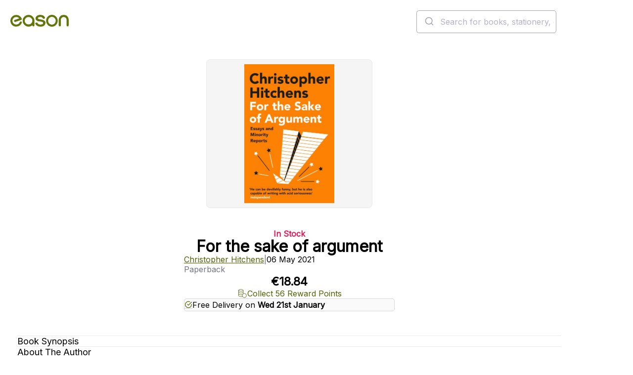

--- FILE ---
content_type: text/html; charset=utf-8
request_url: https://www.easons.com/for-the-sake-of-argument-christopher-hitchens-9781838952327
body_size: 25719
content:


<!DOCTYPE html>
<html lang="en-IE">
<head>
    <meta charset="utf-8">
    <meta name="viewport" content="width=device-width, initial-scale=1.0">
    <title>Buy For The Sake Of Argument Book at Easons</title>
<meta name="description" content="The global turmoil of the late 1980s and early 1990s severely tested every analyst and commentator. Few wrote with such insight as Christopher Hitchens about the large events - or with such discernment and wit about the small tell-tale signs of a..." />
<meta name="keywords" content="For the sake of argument, Christopher Hitchens, Paperback" />

    <link href="https://www.easons.com/for-the-sake-of-argument-christopher-hitchens-9781838952327" rel="canonical" /><link href="https://www.easons.com/for-the-sake-of-argument-christopher-hitchens-9781838952327" hreflang="en-ie" rel="alternate" />

    <link href="https://fonts.googleapis.com/css?family=Inter:wght@200..700&display=swap" rel="stylesheet">
    <link href="/bundles/refresh-global.css?v=Mskrp0Q3po_aj3V73zcurYKxeA7z04WQXXVd8K2q9As1" rel="stylesheet"/>

    
    
    <link href="/bundles/refresh-product.css?v=QNGABqqaej_XX7_nAVV5ei9S81Sk_h47bwbGCbKqdbQ1" rel="stylesheet"/>


    <link href="/bundles/refresh-footer.css?v=GXJvcLmFHNiU1-6DMK8xMrPZ3C_gpCQo1WNB4reM7UY1" rel="stylesheet"/>


    <link href="/react/images/icons/favicon.ico" rel="icon" type="image/x-icon">
    <link href="/react/images/icons/apple-touch-icon.png" rel="apple-touch-icon">

    <script>
        window.dataLayer = window.dataLayer || [];
        function gtag() { dataLayer.push(arguments); }
        gtag('consent', 'default', {
            'ad_storage': 'denied',
            'ad_user_data': 'denied',
            'ad_personalization': 'denied',
            'analytics_storage': 'denied',
            'wait_for_update': 500
        });
    </script>

    <script>
dataLayer = [{'ecommerce':{'detail':{'products':[{'id':'9781838952327','name':'For the sake of argument','brand':'Christopher Hitchens','category':['Literary essays','Religion and politics','General and world','History and criticism'],'variant':null,'price':'18.84','quantity':null,'position':null,'stock':5}]}}}];
</script>

<!-- Google Tag Manager -->
<script>(function(w,d,s,l,i){w[l]=w[l]||[];w[l].push({'gtm.start':
new Date().getTime(),event:'gtm.js'});var f=d.getElementsByTagName(s)[0],
j=d.createElement(s),dl=l!='dataLayer'?'&l='+l:'';j.async=true;j.src=
'https://load.sgtm.easons.com/deookrhi.js?st='+i+dl;f.parentNode.insertBefore(j,f);
})(window,document,'script','dataLayer','W5LZ9NQ');</script>
<!-- End Google Tag Manager -->
    

    
    <meta name="robots" content="index,follow" />


    

<script type="application/ld+json">
    {
      "@context": "https://schema.org",
      "@type": "Book",
      "@id": "https://www.easons.com/for-the-sake-of-argument-christopher-hitchens-9781838952327/#book",
      "name": "For the sake of argument",
      "author": {
        "@type": "Person",
     "name": "Christopher Hitchens"
    },
        "inLanguage": "en",

        "description": "The global turmoil of the late 1980s and early 1990s severely tested every analyst and commentator. Few wrote with such insight as Christopher Hitchens about the large events - or with such discernment and wit about the small tell-tale signs of a disordered culture. \n\nFirst published in 1993, the writings in For the Sake of Argument range from the political squalor of Washington to the twilight of Stalinizm in Prague, from the Jewish quarter of Damascus in the aftermath of the Gulf War to the embattled barrios of Central America. Hitchens provides re-assessments of Graham Greene, P. G. Woodhouse and C. L. R. James, and his rogues' gallery gives us portraits of Henry Kissinger, Mother Theresa and P. J. O'Rouke. The addition of pieces on political assassination in America, as well as a devastating indictment of the evisceration of politics by  pollsters and spin doctors, and an entertaining celebration of booze and fags, complete this outstanding collection from a writer of unequalled talent.",
            
        "publisher": {
            "@type": "Organization",
            "name": "Atlantic Books",
            "url": "https://www.easons.com"
        },
        
  "image": "https://www.easons.com/images/m/108e5bbb0796ed2c/original/9781838952327_5637891983.jpg",
  "workExample": {
    "@type": "Book",
     "@id": "https://www.easons.com/for-the-sake-of-argument-christopher-hitchens-9781838952327/#Paperback",
    "name": "For the sake of argument",
    "identifier": {
  "@type": "PropertyValue",
  "propertyID": "ISBN",
  "value": "9781838952327"
},
            "bookFormat": "https://schema.org/Paperback", 
    "isbn": "9781838952327",
        "datePublished": "2021-05-06",
    "inLanguage": "en",
        
        "publisher": {
            "@type": "Organization",
            "name": "Atlantic Books"
        },
        
    "url": "https://www.easons.com/for-the-sake-of-argument-christopher-hitchens-9781838952327",
    "image": "https://www.easons.com/images/m/108e5bbb0796ed2c/original/9781838952327_5637891983.jpg"
  }
}
</script>
    


<script type="application/ld+json">
{
  "@context": "https://schema.org",
  "@type": "Product",
  "@id": "https://www.easons.com/for-the-sake-of-argument-christopher-hitchens-9781838952327/#Product",
  "name": "For the sake of argument",
      "brand" : { "@type" : "Brand", "name" : "Atlantic Books" },
        "description": "The global turmoil of the late 1980s and early 1990s severely tested every analyst and commentator. Few wrote with such insight as Christopher Hitchens about the large events - or with such discernment and wit about the small tell-tale signs of a disordered culture. \n\nFirst published in 1993, the writings in For the Sake of Argument range from the political squalor of Washington to the twilight of Stalinizm in Prague, from the Jewish quarter of Damascus in the aftermath of the Gulf War to the embattled barrios of Central America. Hitchens provides re-assessments of Graham Greene, P. G. Woodhouse and C. L. R. James, and his rogues' gallery gives us portraits of Henry Kissinger, Mother Theresa and P. J. O'Rouke. The addition of pieces on political assassination in America, as well as a devastating indictment of the evisceration of politics by  pollsters and spin doctors, and an entertaining celebration of booze and fags, complete this outstanding collection from a writer of unequalled talent.",
  "image": "https://www.easons.com/images/m/108e5bbb0796ed2c/original/9781838952327_5637891983.jpg",
    "sku": "9781838952327",
    "mpn": "9781838952327",
	  "isbn": "9781838952327", 
  "additionalProperty": [
     {
       "@type": "PropertyValue",
       "name": "Format",
       "value": "Paperback"
     },
         {
       "@type": "PropertyValue",
       "name": "Page Count",
       "value": "480"
     },
         {
       "@type": "PropertyValue",
       "name": "Publication Date",
       "value": "2021-05-06"
     }
  ],
  "offers": {
    "@type": "Offer",
    "url": "https://www.easons.com/for-the-sake-of-argument-christopher-hitchens-9781838952327",
    "priceCurrency": "EUR",
    "price": "18.84",
        "availability": "https://schema.org/InStock",
    "itemCondition": "https://schema.org/NewCondition",
    "seller": {
      "@type": "Organization",
      "name": "Eason",
      "url": "https://www.easons.com"
    },
    "shippingDetails":         
            [
            {
            "@type": "OfferShippingDetails",
            "shippingDestination": {
            "@type": "DefinedRegion",
            "addressCountry": "IE"
            },
            "deliveryTime": {
            "@type": "ShippingDeliveryTime",
            "handlingTime": {
            "@type": "QuantitativeValue",
            "minValue": 0,
            "maxValue": 1,
            "unitCode": "DAY"
            },
            "transitTime": {
            "@type": "QuantitativeValue",
            "minValue": 1,
            "maxValue": 2,
            "unitCode": "DAY"
            },
            "cutOffTime": "18:00:00",
            "businessDays": [
            "https://schema.org/Monday",
            "https://schema.org/Tuesday",
            "https://schema.org/Wednesday",
            "https://schema.org/Thursday",
            "https://schema.org/Friday"
            ]
            },
            "shippingLabel": "Express Delivery - Republic of Ireland (Order by 6pm for same-day dispatch)",
            "shippingRate": {
            "@type": "MonetaryAmount",
            "value": 5.99,
            "currency": "EUR"
            }
            },
            {
            "@type": "OfferShippingDetails",
            "shippingDestination": {
            "@type": "DefinedRegion",
            "addressCountry": ["IE", "GB"]
            },
            "deliveryTime": {
            "@type": "ShippingDeliveryTime",
            "handlingTime": {
            "@type": "QuantitativeValue",
            "minValue": 2,
            "maxValue": 3,
            "unitCode": "DAY"
            },
            "transitTime": {
            "@type": "QuantitativeValue",
            "minValue": 2,
            "maxValue": 3,
            "unitCode": "DAY"
            },
            "businessDays": [
            "https://schema.org/Monday",
            "https://schema.org/Tuesday",
            "https://schema.org/Wednesday",
            "https://schema.org/Thursday",
            "https://schema.org/Friday"
            ]
            },
            "shippingLabel": "Standard Delivery - Ireland & UK (2-3 working days)",
            "shippingRate": {
            "@type": "MonetaryAmount",
            "value": 0,
            "currency": "EUR"
            }
            },
            {
            "@type": "OfferShippingDetails",
            "shippingDestination": {
            "@type": "DefinedRegion",
            "addressCountry": ["FR", "DE", "ES", "IT", "NL", "BE", "PL", "SE", "FI", "US"]
            },
            "deliveryTime": {
            "@type": "ShippingDeliveryTime",
            "handlingTime": {
            "@type": "QuantitativeValue",
            "minValue": 2,
            "maxValue": 3,
            "unitCode": "DAY"
            },
            "transitTime": {
            "@type": "QuantitativeValue",
            "minValue": 4,
            "maxValue": 7,
            "unitCode": "DAY"
            }
            },
            "shippingLabel": "Standard Delivery - Europe & USA (4-7 working days)",
            "shippingRate": {
            "@type": "MonetaryAmount",
            "value": 10.00,
            "currency": "EUR"
            }
            },
            {
            "@type": "OfferShippingDetails",
            "shippingDestination": {
            "@type": "DefinedRegion",
            "addressCountry": ["CA", "AU"]
            },
            "deliveryTime": {
            "@type": "ShippingDeliveryTime",
            "handlingTime": {
            "@type": "QuantitativeValue",
            "minValue": 2,
            "maxValue": 3,
            "unitCode": "DAY"
            },
            "transitTime": {
            "@type": "QuantitativeValue",
            "minValue": 6,
            "maxValue": 10,
            "unitCode": "DAY"
            }
            },
            "shippingLabel": "Standard Delivery - Canada & Australia (6-10 working days)",
            "shippingRate": {
            "@type": "MonetaryAmount",
            "value": 15.00,
            "currency": "EUR"
            }
            },
            {
            "@type": "OfferShippingDetails",
            "shippingDestination": {
            "@type": "DefinedRegion",
            "addressCountry": "ZZ"
            },
            "deliveryTime": {
            "@type": "ShippingDeliveryTime",
            "handlingTime": {
            "@type": "QuantitativeValue",
            "minValue": 2,
            "maxValue": 3,
            "unitCode": "DAY"
            },
            "transitTime": {
            "@type": "QuantitativeValue",
            "minValue": 8,
            "maxValue": 12,
            "unitCode": "DAY"
            }
            },
            "shippingLabel": "Standard Delivery - Rest of World (8-12 working days)",
            "shippingRate": {
            "@type": "MonetaryAmount",
            "value": 25.00,
            "currency": "EUR"
            }
            }
            ]
        
,
    "returnFees": "https://schema.org/CustomerResponsibility",
    "returnShippingFeesAmount": {
      "@type": "MonetaryAmount",
      "currency": "EUR",
      "value": 5.50
    },
    "returnPolicySeasonalOverride": "https://schema.org/NotApplicable",
    "additionalProperty": [
      {
        "@type": "PropertyValue",
        "name": "Damaged or Incorrect Items",
        "value": "Contact Eason customer service before returning incorrect or faulty items via the support form."
      },
      {
        "@type": "PropertyValue",
        "name": "Change of Mind Returns",
        "value": "Accepted within 28 days. Items must be saleable (no writing or damage). Postage paid by customer unless returned in-store."
      },
      {
        "@type": "PropertyValue",
        "name": "In-Store Returns",
        "value": "Returns accepted at selected Republic of Ireland stores with invoice or order confirmation. Excludes franchise locations."
      },
      {
        "@type": "PropertyValue",
        "name": "Returns Address",
        "value": "EASON Online Returns Department, McKee, McKee Avenue, Finglas, Dublin 11, D11 RDC9, Ireland"
      },
	  {
  "@type": "PropertyValue",
  "name": "Returns Info URL",
  "value": "https://www.easonhelpcentre.com/knowledgebase/how-do-i-return-an-item/"
}
    ]
  },
  "mainEntityOfPage": {
    "@id": "https://www.easons.com/for-the-sake-of-argument-christopher-hitchens-9781838952327/#webpage"
  }
}
</script>

    <script type="application/ld+json">
    {
      "@context": "https://schema.org/",
      "@type": "Person",
      "name": "Christopher Hitchens"
    }
    </script>

    


<script type="application/ld+json">
{
  "@context": "https://schema.org",
  "@type": "WebPage",
  "@id": "https://www.easons.com/for-the-sake-of-argument-christopher-hitchens-9781838952327/#webpage",
  "url": "https://www.easons.com/for-the-sake-of-argument-christopher-hitchens-9781838952327",
  "name": "For the sake of argument",
  "isPartOf": { "@id": "https://www.easons.com/#website" },
        "datePublished" : "2021-05-05T23:00:00Z",
  "primaryImageOfPage": { "@id": "https://www.easons.com/images/m/108e5bbb0796ed2c/original/9781838952327_5637891983.jpg" },
  "breadcrumb": { "@id": "https://www.easons.com/for-the-sake-of-argument-christopher-hitchens-9781838952327/#breadcrumb" },
  "inLanguage": "en-IE",
     "mainEntity": {
    "@id": "https://www.easons.com/for-the-sake-of-argument-christopher-hitchens-9781838952327/#Product"
  }
}
</script>


    


<script type="application/ld+json">
{
  "@context": "https://schema.org",
  "@type": "ReadAction",
  "target": {
    "@type": "EntryPoint",
    "urlTemplate": "https://www.easons.com/for-the-sake-of-argument-christopher-hitchens-9781838952327",
    "actionPlatform": [
      "https://schema.org/DesktopWebPlatform",
      "https://schema.org/AndroidPlatform",
      "https://schema.org/IOSPlatform"
    ]
  },
  "expectsAcceptanceOf": {
    "@type": "Offer",
    "category": "purchase",
    "price": "18.84",
    "priceCurrency": "EUR",
         "availability" : "https://schema.org/InStock",
    "eligibleRegion": [
    { "@type": "Country", "name": "IE" },
    { "@type": "Country", "name": "GB" },
    { "@type": "Country", "name": "FR" },
    { "@type": "Country", "name": "DE" },
    { "@type": "Country", "name": "ES" },
    { "@type": "Country", "name": "IT" },
    { "@type": "Country", "name": "NL" },
    { "@type": "Country", "name": "BE" },
    { "@type": "Country", "name": "PL" },
    { "@type": "Country", "name": "SE" },
    { "@type": "Country", "name": "FI" },
    { "@type": "Country", "name": "US" },
    { "@type": "Country", "name": "CA" },
    { "@type": "Country", "name": "001" }
  ]
  }
}
</script>



    


<script type="application/ld+json">
{
  "@context": "https://schema.org",
  "@type": "ImageObject",
  "contentUrl": "https://www.easons.com/images/m/108e5bbb0796ed2c/original/9781838952327_5637891983.jpg",
  "representativeOfPage": true,
  "description": "Cover image for For the sake of argument by Christopher Hitchens",
        
        "author": {
            "@type": "Person",
          "name": "Christopher Hitchens"
        },
        
            
        "copyrightHolder": {
            "@type": "Organization",
            "name": "Atlantic Books"
        },
        
  "license": "https://www.easons.com/about/terms-and-conditions",
        "uploadDate": "2021-05-06"
}


</script>
    

<script type="application/ld+json">
    {
        "@context": "https://schema.org",
        "@type": "BreadcrumbList",

        "itemListElement": [




    
    {
        "@type": "ListItem",
        "position": 1,
        "item": {
            "@id": "https://www.easons.com/5637150827/all/books",
            "name": "Books"
        }
    },
    
    
    {
        "@type": "ListItem",
        "position": 2,
        "item": {
            "@id": "https://www.easons.com/5637150827/all/books/biography-and-literature",
            "name": "Biography and Literature"
        }
    },
    
    
    {
        "@type": "ListItem",
        "position": 3,
        "item": {
            "@id": "https://www.easons.com/5637150827/all/books/biography-and-literature/biographies-and-non-fiction-prose",
            "name": "Biographies and non-fiction prose"
        }
    },
    
    
    {
        "@type": "ListItem",
        "position": 4,
        "item": {
            "@id": "https://www.easons.com/5637150827/all/books/biography-and-literature/biographies-and-non-fiction-prose/literary-essays",
            "name": "Literary essays"
        }
    },
    
    
    {
        "@type": "ListItem",
        "position": 5,
        "item": {
            "@id": "https://www.easons.com/for-the-sake-of-argument-christopher-hitchens-9781838952327",
            "name": "For the sake of argument"
        }
    }
    

        ],
           "@id": "https://www.easons.com/for-the-sake-of-argument-christopher-hitchens-9781838952327/#breadcrumb"
    }
</script>



<script type='text/javascript' src='//static.queue-it.net/script/queueclient.min.js'></script>
<script
   data-queueit-c='eason'
   type='text/javascript'
   src='//static.queue-it.net/script/queueconfigloader.min.js'>
</script>

<script defer>
    var sbconfig = {
        app: {
            // Brand settings
            logo: 'https://www.easons.com/styles/images/logo-easons.png',
            cid: "f3NnjdK6TUgNUeRcNAqX", // Shopbox customer ID for Easons
            maincolor: "#b5ce2f", // Brand highlight colour (Easons lime green)
            
            // Behaviour config
            reach: 15,              // Possibly the scroll reach in percentage or product count
            pricer: 0,              // Unknown – likely pricing logic flag
            currency: "€",          // Display currency

            // DOM targeting for product recommendations
            productgrid: [".product-items-container", ".category-landing"],
            parent: [".search-product-item", ".eproduct-item"],
            identifier: "a",        // Likely used to extract URLs or identifiers
            attr: "href",
            detailsidentifier: ["url"],

            // Specific page targeting
            productdetails: [".basketbox"],         // PDP
            cartpage: ["#basketPage"],              // Cart
            homepage: [".staticimagebanner"],       // Home

            // UX rendering
            portrait: true,
            insert: true,
            insertclass: "sb-findsim",              // Class for inserted recommendation widget
            insertafter: ".btn-e-block, .btn-notify-me, .btn-checkout"
        },
        js: {
            type: "text/javascript",
            async: !0,
            src: "https://widget.shopbox.ai/js/app.js"
        },
        css: {
            type: "text/css",
            rel: "stylesheet",
            href: "https://widget.shopbox.ai/css/app.css"
        }
    };

    // Inject Shopbox widget and resources after page load
    window.onload = function () {
        function applyAttributes(el, attrs) {
            Object.keys(attrs).forEach(function (key) {
                el.setAttribute(key, attrs[key]);
            });
        }

        var shopboxElement = document.createElement("shopbox-app-v2"),
            scriptTag = document.createElement("script"),
            linkTag = document.createElement("link");

        applyAttributes(shopboxElement, sbconfig.app);
        applyAttributes(scriptTag, sbconfig.js);
        applyAttributes(linkTag, sbconfig.css);

        document.getElementsByTagName("body")[0].append(shopboxElement);
        document.getElementsByTagName("head")[0].append(scriptTag);
        document.getElementsByTagName("head")[0].append(linkTag);
    };
</script>

</head>
<body class="sb-product-details">


    <!-- Google Tag Manager -->
<noscript><iframe src="//www.googletagmanager.com/ns.html?id=W5LZ9NQ"
height="0" width="0" style="display:none;visibility:hidden"></iframe></noscript>
<!-- End Google Tag Manager -->



    <div class="content">





<script type="application/ld+json">
      {
        "@context": "https://schema.org",
        "@type": "WebSite",
        "@id": "https://www.easons.com/#website",
        "url": "https://www.easons.com/",
        "name": "Easons",
        "inLanguage": "en-IE",
        "sameAs": [
              "https://www.facebook.com/EasonIreland/",
              "https://www.instagram.com/eason_ireland/",
              "https://x.com/easons"
        ],
        "potentialAction": {
          "@type": "SearchAction",
          "target": "https://www.easons.com/search?q={search_term_string}",
          "query-input": "required name=search_term_string"
        },
        "publisher": {
          "@type": "Organization",
          "name": "Eason",
          "logo": {
              "@type": "ImageObject",
              "@id": "https://www.easons.com/#logo",
                "width": 300,
               "height": 60,
               "url": "https://www.easons.com/globalassets/eason-logo.png"
          }
      }}
</script>


<script type="application/ld+json">
    {
      "@context": "https://schema.org",
      "@type": "BookStore",
      "@id": "https://www.easons.com/#organization",
      "name": "Eason",
        "foundingDate": "1888",
       "description": "Eason is Ireland's leading bookseller, offering a wide range of books, stationery, and gifts.",
      "url": "https://www.easons.com/",
      "logo": "https://www.easons.com/globalassets/eason-logo.png",
      "sameAs": [
        "https://www.instagram.com/eason_ireland/",
        "https://www.facebook.com/EasonIreland/",
        "https://www.tiktok.com/@eason_ireland",
        "https://x.com/easons",
        "https://www.youtube.com/user/EasonsIreland",
        "https://www.linkedin.com/company/eason-ltd/posts/?feedView=all"
      ],
      "contactPoint": {
        "@type": "ContactPoint",
        "telephone": "+353-1-844-8815",
        "contactType": "Customer Service",
        "email": "support@easons.com",
        "areaServed": "IE"
      },
      "address": {
        "@type": "PostalAddress",
        "streetAddress": "Block 4, First Floor (Hertz Building), Swords Business Park, Swords",
        "addressLocality": "Dublin",
        "postalCode": "K67 X903",
        "addressCountry": "IE"
      }
    }
</script>
<script type="application/ld+json">
        {
      "@context": "https://schema.org/",
      "@type": "Organization",
      "url": "https://www.easons.com",
      "name": "Eason",
      "logo": {
        "@type": "ImageObject",
         "logo": "https://www.easons.com/globalassets/eason-logo-large.png",
        "height": "330",
        "width": "1200"
      }
    }

</script><header class="header">
    <div class="header__banner full-width">
        <div class="header__banner__content">
            <p>SHOP JANUARY SALE NOW</p>
        </div>
    </div>
    <div class="header__utility full-width">
        <div class="header__utility__content">
            <nav class="navigation" aria-label="main-navigation">
                    <ul class="navigation__list">
                            <li><a class="navigation__link" href="/Books" >Books</a></li>
                            <li><a class="navigation__link" href="/blog" title="Blog" target="_blank" rel=&quot;noopener&quot;>Blog</a></li>
                            <li><a class="navigation__link" href="/about/loyalty-program" title="Loyalty" target="_blank" rel=&quot;noopener&quot;>Loyalty</a></li>
                            <li><a class="navigation__link" href="/about/stores" title="Stores" >Stores</a></li>
                            <li><a class="navigation__link" href="https://www.easonhelpcentre.com/" title="Help" target="_blank" rel=&quot;noopener&quot;>Help</a></li>
                            <li><a class="navigation__link" href="/eason-events" >Events</a></li>
                            <li><a class="navigation__link" href="/gift-card" >Gift Cards</a></li>
                    </ul>
            </nav>
            <div class="header__utility__authentication"></div>
        </div>
    </div>
    <div class="header__main">
        <a href="/">
            <image class="header__main__logo" src="/react/dist/styles/images/eason-logo.png" alt="Easons logo" width="205" height="41" />
        </a>
        <div class="header__main__search">
            <div class="desktop-search-header__search-bar is-desktop" id="autocomplete">
                <div class="search-control" id="searchInput" style="display:none;" data-placeholder="Search for books, stationery, games and gifts..." data-no-results-message="No Results">
                    <form action="/search" method="GET" class="search-bar">
                        <label for="q" class="sr-only">Search the easons website</label>
                        <input type="text" value="" name="q" placeholder="Search for books, stationery, games and gifts...">
                        <button type="submit" class="btn-search"></button>
                    </form>
                </div>
            </div>
        </div>
        <div class="header__main__minibasket"></div>
        <div class="header__main__toggle"></div>
    </div>

    <div class="header__navigation full-width">
        

    <div class="header__navigation__content">
        <nav class="navigation" aria-label="Product navigation">
            <ul class="navigation__list">
                        <li class="navigation__list__item">
                            <div class="navigation__list__item__trigger-wrapper">
                                <a href="/offers" class="navigation__link">Offers</a>
                            </div>
                        </li>
                        <li class="navigation__list__item has-submenu">
                            <div class="navigation__list__item__trigger-wrapper">
                                <a href="/pre-order-lp" class="navigation__link">Pre-Orders</a>
                                <button class="navigation__button" aria-label="Show submenu of Pre-Orders" aria-expanded="false">
                                    <svg aria-hidden="true">
                                        <use href="/react/public/icons/ChevronDown.svg#icon" />
                                    </svg>
                                </button>
                            </div>
                            <div class="navigation__secondary" aria-hidden="true">
                                <div class="navigation__secondary__section">
                                        <div class="navigation__secondary__links-wrapper">
                                                    <h2 class="navigation__secondary__section__title">
                                                        <a href="/pre-order-lp" class="navigation__secondary__section__link">Pre-Order Books</a>
                                                    </h2>
                                                <ul class="navigation__secondary__section__list">
                                                                                                            <li class="navigation__secondary__list__item"><a href="/pre-order-lp/fiction-pre-orders" class="navigation__secondary__section__link">Fiction Pre-Orders</a></li>
                                                        <li class="navigation__secondary__list__item"><a href="/pre-order-lp/non-fiction-pre-orders" class="navigation__secondary__section__link">Non-Fiction Pre-Orders</a></li>
                                                        <li class="navigation__secondary__list__item"><a href="/pre-order-lp/cook-book-pre-orders" class="navigation__secondary__section__link">Cookbook &amp; Home Pre-Orders</a></li>
                                                        <li class="navigation__secondary__list__item"><a href="/pre-order-lp/childrens-pre-order-books" class="navigation__secondary__section__link">Children&#39;s Pre-Orders</a></li>
                                                        <li class="navigation__secondary__list__item"><a href="/pre-order-lp/teen-and-young-adult-pre-order-books" class="navigation__secondary__section__link">Teen &amp; Young Adult Pre-Orders</a></li>
                                                </ul>
                                        </div>
                                        <div class="navigation__secondary__links-wrapper">
                                                    <h2 class="navigation__secondary__section__title">
                                                        <a href="/top-100-books-for-adults" class="navigation__secondary__section__link">Top 100 Books</a>
                                                    </h2>
                                                <ul class="navigation__secondary__section__list">
                                                                                                            <li class="navigation__secondary__list__item"><a href="/Books/bestseller-charts/top-30-books-this-week" class="navigation__secondary__section__link">Top 30 Books This Week</a></li>
                                                        <li class="navigation__secondary__list__item"><a href="/Books/bestseller-charts/top-20-fiction" class="navigation__secondary__section__link">Top 20 Fiction</a></li>
                                                        <li class="navigation__secondary__list__item"><a href="/Books/bestseller-charts/top-20-non-fiction" class="navigation__secondary__section__link">Top 20 Non-Fiction</a></li>
                                                        <li class="navigation__secondary__list__item"><a href="/Books/bestseller-charts/top-20-children-and-young-adult" class="navigation__secondary__section__link">Top 20 Children&#39;s Books</a></li>
                                                        <li class="navigation__secondary__list__item"><a href="/Books/bestseller-charts/top-20-ya-books" class="navigation__secondary__section__link">Top 20 Teen &amp; YA Books</a></li>
                                                        <li class="navigation__secondary__list__item"><a href="/Books/bestseller-charts" class="navigation__secondary__section__link">All Bestseller Charts</a></li>
                                                </ul>
                                        </div>
                                        <div class="navigation__secondary__links-wrapper">
                                                    <h2 class="navigation__secondary__section__title">
                                                        <a href="/Books/paperback-books" class="navigation__secondary__section__link">Paperback Books</a>
                                                    </h2>
                                                <ul class="navigation__secondary__section__list">
                                                                                                            <li class="navigation__secondary__list__item"><a href="/Books/paperback-books/paperbacks-under-10" class="navigation__secondary__section__link">Paperbacks under €10</a></li>
                                                        <li class="navigation__secondary__list__item"><a href="/Books/paperback-books/paperback-fiction" class="navigation__secondary__section__link">Paperback Fiction</a></li>
                                                        <li class="navigation__secondary__list__item"><a href="/Books/paperback-books/paperback-non-fiction" class="navigation__secondary__section__link">Paperback Non-Fiction</a></li>
                                                </ul>
                                        </div>
                                </div>

                                    <div class="navigation__secondary__section navigation__secondary__section--featured">
                                        <div class="navigation__secondary__links-wrapper">
                                                <h2 class="navigation__secondary__section__title">
Be Inspired                                                </h2>
                                                <ul class="navigation__secondary__section__list">
                                                        <li class="navigation__secondary__list__item"><a href="/Books/just-landed-new-books-latest-releases" class="navigation__secondary__section__link">Just Landed: New Books</a></li>
                                                        <li class="navigation__secondary__list__item"><a href="/Books/read-it-before-you-see-it" class="navigation__secondary__section__link">Page to Screen</a></li>
                                                        <li class="navigation__secondary__list__item"><a href="/Books/booktok-best-books-on-tiktok" class="navigation__secondary__section__link">#BookTok</a></li>
                                                </ul>
                                        </div>
                                    </div>
                            </div>
                        </li>
                        <li class="navigation__list__item has-submenu">
                            <div class="navigation__list__item__trigger-wrapper">
                                <a href="/irish-books" class="navigation__link">Irish Books</a>
                                <button class="navigation__button" aria-label="Show submenu of Irish Books" aria-expanded="false">
                                    <svg aria-hidden="true">
                                        <use href="/react/public/icons/ChevronDown.svg#icon" />
                                    </svg>
                                </button>
                            </div>
                            <div class="navigation__secondary" aria-hidden="true">
                                <div class="navigation__secondary__section">
                                        <div class="navigation__secondary__links-wrapper">
                                                    <h2 class="navigation__secondary__section__title">
                                                        <a href="/irish-books" class="navigation__secondary__section__link">Irish Books</a>
                                                    </h2>
                                                <ul class="navigation__secondary__section__list">
                                                                                                            <li class="navigation__secondary__list__item"><a href="/irish-books/irish-fiction-books" class="navigation__secondary__section__link">Irish Fiction</a></li>
                                                        <li class="navigation__secondary__list__item"><a href="/irish-books/irish-non-fiction-books" class="navigation__secondary__section__link">Irish Non-Fiction</a></li>
                                                        <li class="navigation__secondary__list__item"><a href="/irish-books/irish-travel" class="navigation__secondary__section__link">Irish Travel</a></li>
                                                        <li class="navigation__secondary__list__item"><a href="/irish-books/irish-history-books" class="navigation__secondary__section__link">Irish History</a></li>
                                                        <li class="navigation__secondary__list__item"><a href="/irish-books/irish-true-crime" class="navigation__secondary__section__link">Irish True Crime</a></li>
                                                        <li class="navigation__secondary__list__item"><a href="/irish-books/life-stories" class="navigation__secondary__section__link">Irish Life Stories</a></li>
                                                        <li class="navigation__secondary__list__item"><a href="/irish-books/sport" class="navigation__secondary__section__link">Irish Sport Books</a></li>
                                                        <li class="navigation__secondary__list__item"><a href="/irish-books/irish-cookery-books" class="navigation__secondary__section__link">Irish Cookery Books</a></li>
                                                        <li class="navigation__secondary__list__item"><a href="/irish-books/irish-language-learning" class="navigation__secondary__section__link">Irish Language Learning</a></li>
                                                        <li class="navigation__secondary__list__item"><a href="/irish-books/childrens" class="navigation__secondary__section__link">Irish Children&#39;s Books</a></li>
                                                </ul>
                                        </div>
                                        <div class="navigation__secondary__links-wrapper">
                                                    <h2 class="navigation__secondary__section__title">
                                                        <a href="/irish-books/irish-fiction-books" class="navigation__secondary__section__link">Irish Authors</a>
                                                    </h2>
                                                <ul class="navigation__secondary__section__list">
                                                                                                            <li class="navigation__secondary__list__item"><a href="/author-pages/cecelia-ahern" class="navigation__secondary__section__link">Cecelia Ahern</a></li>
                                                        <li class="navigation__secondary__list__item"><a href="/author-pages/john-boyne" class="navigation__secondary__section__link">John Boyne</a></li>
                                                        <li class="navigation__secondary__list__item"><a href="/author-pages/john-banville" class="navigation__secondary__section__link">John Banville</a></li>
                                                        <li class="navigation__secondary__list__item"><a href="/author-pages/jane-casey-books" class="navigation__secondary__section__link">Jane Casey</a></li>
                                                        <li class="navigation__secondary__list__item"><a href="/author-pages/steve-cavanagh-author-page" class="navigation__secondary__section__link">Steve Cavanagh</a></li>
                                                        <li class="navigation__secondary__list__item"><a href="/author-pages/emma-donoghue" class="navigation__secondary__section__link">Emma Donoghue</a></li>
                                                        <li class="navigation__secondary__list__item"><a href="/author-pages/roddy-doyle-books" class="navigation__secondary__section__link">Roddy Doyle</a></li>
                                                        <li class="navigation__secondary__list__item"><a href="/author-pages/carmel-harrington--eason-author-profile" class="navigation__secondary__section__link">Carmel Harrington</a></li>
                                                        <li class="navigation__secondary__list__item"><a href="/author-pages/paul-howard-aka-ross-ocarroll-kelly" class="navigation__secondary__section__link">Paul Howard AKA Ross O’Carroll Kelly</a></li>
                                                        <li class="navigation__secondary__list__item"><a href="/author-pages/claire-keegan-books" class="navigation__secondary__section__link">Claire Keegan</a></li>
                                                        <li class="navigation__secondary__list__item"><a href="/author-pages/marian-keyes-books" class="navigation__secondary__section__link">Marian Keyes</a></li>
                                                        <li class="navigation__secondary__list__item"><a href="/author-pages/emer-mclysaght-and-sarah-breen" class="navigation__secondary__section__link">Emer McLysaght &amp; Sarah Breen</a></li>
                                                        <li class="navigation__secondary__list__item"><a href="/author-pages/sinead-moriarty" class="navigation__secondary__section__link">Sinead Moriarty</a></li>
                                                        <li class="navigation__secondary__list__item"><a href="/author-pages/graham-norton" class="navigation__secondary__section__link">Graham Norton</a></li>
                                                        <li class="navigation__secondary__list__item"><a href="/author-pages/sally-rooney" class="navigation__secondary__section__link">Sally Rooney</a></li>
                                                        <li class="navigation__secondary__list__item"><a href="/author-pages/donal-ryan-books" class="navigation__secondary__section__link">Donal Ryan</a></li>
                                                        <li class="navigation__secondary__list__item"><a href="/author-pages/colm-toibin" class="navigation__secondary__section__link">Colm Toibin</a></li>
                                                        <li class="navigation__secondary__list__item"><a href="/author-pages/chloe-walsh-books" class="navigation__secondary__section__link">Chloe Walsh</a></li>
                                                        <li class="navigation__secondary__list__item"><a href="/author-pages" class="navigation__secondary__section__link">All Authors</a></li>
                                                </ul>
                                        </div>
                                        <div class="navigation__secondary__links-wrapper">
                                                    <h2 class="navigation__secondary__section__title">
                                                        <a href="/irish-books/irish-non-fiction-books" class="navigation__secondary__section__link">Irish Non-Fiction Authors</a>
                                                    </h2>
                                                <ul class="navigation__secondary__section__list">
                                                                                                            <li class="navigation__secondary__list__item"><a href="/author-pages/john-creedon-books" class="navigation__secondary__section__link">John Creedon</a></li>
                                                        <li class="navigation__secondary__list__item"><a href="/author-pages/noel-fitzpatrick-books-supervet" class="navigation__secondary__section__link">Noel Fitzpatrick</a></li>
                                                        <li class="navigation__secondary__list__item"><a href="/author-pages/the-happy-pear--eason-author-profile" class="navigation__secondary__section__link">The Happy Pear</a></li>
                                                        <li class="navigation__secondary__list__item"><a href="/author-pages/michael-harding-books" class="navigation__secondary__section__link">Michael Harding</a></li>
                                                        <li class="navigation__secondary__list__item"><a href="/author-pages/manchan-magan-books" class="navigation__secondary__section__link">Manch&#225;n Magan</a></li>
                                                        <li class="navigation__secondary__list__item"><a href="/author-pages/neven-maguire--eason-author-profile" class="navigation__secondary__section__link">Neven Maguire</a></li>
                                                        <li class="navigation__secondary__list__item"><a href="/author-pages/rory-oconnor--eason-author-profile" class="navigation__secondary__section__link">Rory O&#39;Connor</a></li>
                                                        <li class="navigation__secondary__list__item"><a href="/author-pages/luke-oneill-books" class="navigation__secondary__section__link">Luke O&#39;Neill Books</a></li>
                                                        <li class="navigation__secondary__list__item"><a href="/author-pages/donal-skehan--eason-author-profile" class="navigation__secondary__section__link">Donal Skehan</a></li>
                                                        <li class="navigation__secondary__list__item"><a href="/author-pages/alice-taylor-books" class="navigation__secondary__section__link">Alice Taylor</a></li>
                                                        <li class="navigation__secondary__list__item"><a href="/author-pages" class="navigation__secondary__section__link">All Authors</a></li>
                                                </ul>
                                        </div>
                                </div>

                                    <div class="navigation__secondary__section navigation__secondary__section--featured">
                                        <div class="navigation__secondary__links-wrapper">
                                                <h2 class="navigation__secondary__section__title">
Be Inspired                                                </h2>
                                                <ul class="navigation__secondary__section__list">
                                                        <li class="navigation__secondary__list__item"><a href="/an-post-irish-book-awards" class="navigation__secondary__section__link">An Post Irish Book Awards</a></li>
                                                        <li class="navigation__secondary__list__item"><a href="/custom-catalog/gifts/gifts-by-type/irish-gifts" class="navigation__secondary__section__link">Irish Gifts</a></li>
                                                        <li class="navigation__secondary__list__item"><a href="/custom-catalog/gift-categories/games-and-toys/irish-games" class="navigation__secondary__section__link">Irish Games &amp; Toys</a></li>
                                                </ul>
                                        </div>
                                    </div>
                            </div>
                        </li>
                        <li class="navigation__list__item has-submenu">
                            <div class="navigation__list__item__trigger-wrapper">
                                <a href="/top-100-books-for-adults" class="navigation__link">Top 100</a>
                                <button class="navigation__button" aria-label="Show submenu of Top 100" aria-expanded="false">
                                    <svg aria-hidden="true">
                                        <use href="/react/public/icons/ChevronDown.svg#icon" />
                                    </svg>
                                </button>
                            </div>
                            <div class="navigation__secondary" aria-hidden="true">
                                <div class="navigation__secondary__section">
                                        <div class="navigation__secondary__links-wrapper">
                                                    <h2 class="navigation__secondary__section__title">
                                                        <a href="/top-100-books-for-adults" class="navigation__secondary__section__link">Top 100 Books</a>
                                                    </h2>
                                                <ul class="navigation__secondary__section__list">
                                                                                                            <li class="navigation__secondary__list__item"><a href="/Books/bestseller-charts/top-30-books-this-week" class="navigation__secondary__section__link">Top 30 Books This Week</a></li>
                                                        <li class="navigation__secondary__list__item"><a href="/Books/bestseller-charts/top-20-fiction" class="navigation__secondary__section__link">Top 20 Fiction</a></li>
                                                        <li class="navigation__secondary__list__item"><a href="/Books/bestseller-charts/top-20-non-fiction" class="navigation__secondary__section__link">Top 20 Non-Fiction</a></li>
                                                        <li class="navigation__secondary__list__item"><a href="/Books/bestseller-charts/top-20-children-and-young-adult" class="navigation__secondary__section__link">Top 20 Children&#39;s Books</a></li>
                                                        <li class="navigation__secondary__list__item"><a href="/Books/bestseller-charts/top-20-ya-books" class="navigation__secondary__section__link">Top 20 Teen &amp; YA Books</a></li>
                                                        <li class="navigation__secondary__list__item"><a href="/Books/bestseller-charts" class="navigation__secondary__section__link">All Bestseller Charts</a></li>
                                                </ul>
                                        </div>
                                        <div class="navigation__secondary__links-wrapper">
                                                    <h2 class="navigation__secondary__section__title">
                                                        <a href="/Books/just-landed-new-books-latest-releases" class="navigation__secondary__section__link">Just Landed: New Books</a>
                                                    </h2>
                                                <ul class="navigation__secondary__section__list">
                                                                                                            <li class="navigation__secondary__list__item"><a href="/Books/just-landed-new-books-latest-releases" class="navigation__secondary__section__link">New Release Books</a></li>
                                                        <li class="navigation__secondary__list__item"><a href="/Books/just-landed-new-books-latest-releases/new-childrens-books" class="navigation__secondary__section__link">New Children&#39;s Books</a></li>
                                                        <li class="navigation__secondary__list__item"><a href="/Books/just-landed-new-books-latest-releases/new-teen-young-adult-books" class="navigation__secondary__section__link">New Teen &amp; YA Books</a></li>
                                                </ul>
                                        </div>
                                        <div class="navigation__secondary__links-wrapper">
                                                    <h2 class="navigation__secondary__section__title">
                                                        <a href="/books-of-the-month" class="navigation__secondary__section__link">Books Of The Month</a>
                                                    </h2>
                                                <ul class="navigation__secondary__section__list">
                                                                                                            <li class="navigation__secondary__list__item"><a href="/books-of-the-month" class="navigation__secondary__section__link">Adult Books Of The Month</a></li>
                                                        <li class="navigation__secondary__list__item"><a href="/teens-ya/teen--young-adult-books-of-the-month" class="navigation__secondary__section__link">Teen &amp; YA Books Of The Month</a></li>
                                                        <li class="navigation__secondary__list__item"><a href="/childrens-young-adult-books-of-the-month" class="navigation__secondary__section__link">Children&#39;s Books Of The Month</a></li>
                                                </ul>
                                        </div>
                                </div>

                            </div>
                        </li>
                        <li class="navigation__list__item has-submenu">
                            <div class="navigation__list__item__trigger-wrapper">
                                <a href="/fiction" class="navigation__link">Fiction</a>
                                <button class="navigation__button" aria-label="Show submenu of Fiction" aria-expanded="false">
                                    <svg aria-hidden="true">
                                        <use href="/react/public/icons/ChevronDown.svg#icon" />
                                    </svg>
                                </button>
                            </div>
                            <div class="navigation__secondary" aria-hidden="true">
                                <div class="navigation__secondary__section">
                                        <div class="navigation__secondary__links-wrapper">
                                                    <h2 class="navigation__secondary__section__title">
                                                        <a href="/fiction" class="navigation__secondary__section__link">Bestselling Fiction</a>
                                                    </h2>
                                                <ul class="navigation__secondary__section__list">
                                                                                                            <li class="navigation__secondary__list__item"><a href="/fiction" class="navigation__secondary__section__link">All Fiction</a></li>
                                                        <li class="navigation__secondary__list__item"><a href="/Books/bestseller-charts/top-20-fiction" class="navigation__secondary__section__link">Top 20 Fiction</a></li>
                                                        <li class="navigation__secondary__list__item"><a href="/pre-order-lp/fiction-pre-orders" class="navigation__secondary__section__link">Fiction Pre-Orders</a></li>
                                                        <li class="navigation__secondary__list__item"><a href="/irish-books/irish-fiction-books" class="navigation__secondary__section__link">Irish Fiction</a></li>
                                                        <li class="navigation__secondary__list__item"><a href="/5637150827/all/books/fiction/crime-and-mystery" class="navigation__secondary__section__link">Crime and Mystery</a></li>
                                                        <li class="navigation__secondary__list__item"><a href="/5637150827/all/books/fiction/thriller-and-suspense" class="navigation__secondary__section__link">Thriller &amp; Suspense</a></li>
                                                        <li class="navigation__secondary__list__item"><a href="/5637150827/all/books/fiction/contemporary-fiction" class="navigation__secondary__section__link">Contemporary Fiction</a></li>
                                                        <li class="navigation__secondary__list__item"><a href="/5637150827/all/books/fiction/fantasy/fantasy-romance" class="navigation__secondary__section__link">Romantasy</a></li>
                                                        <li class="navigation__secondary__list__item"><a href="/5637150827/all/books/fiction/romance" class="navigation__secondary__section__link">Romance</a></li>
                                                        <li class="navigation__secondary__list__item"><a href="/5637150827/all/books/fiction/horror-and-supernatural" class="navigation__secondary__section__link">Horror &amp; Supernatural</a></li>
                                                        <li class="navigation__secondary__list__item"><a href="/5637150827/all/books/fiction/science-fiction" class="navigation__secondary__section__link">Science fiction</a></li>
                                                        <li class="navigation__secondary__list__item"><a href="/5637150827/all/books/fiction/fantasy" class="navigation__secondary__section__link">Fantasy</a></li>
                                                </ul>
                                        </div>
                                        <div class="navigation__secondary__links-wrapper">
                                                    <h2 class="navigation__secondary__section__title">
                                                        <a href="/5637150827/all/books/fiction/crime-and-mystery" class="navigation__secondary__section__link">Crime &amp; Mystery</a>
                                                    </h2>
                                                <ul class="navigation__secondary__section__list">
                                                                                                            <li class="navigation__secondary__list__item"><a href="/5637150827/all/books/fiction/crime-and-mystery/classic-crime-and-mystery" class="navigation__secondary__section__link">Classic Crime &amp; Mystery</a></li>
                                                        <li class="navigation__secondary__list__item"><a href="/5637150827/all/books/fiction/crime-and-mystery/cosy-mystery" class="navigation__secondary__section__link">Cosy Mystery</a></li>
                                                        <li class="navigation__secondary__list__item"><a href="/5637150827/all/books/fiction/crime-and-mystery/historical-crime-and-mysteries" class="navigation__secondary__section__link">Historical Crime &amp; Mysteries</a></li>
                                                        <li class="navigation__secondary__list__item"><a href="/5637150827/all/books/fiction/crime-and-mystery/hard-boiled-crime-and-noir-fiction" class="navigation__secondary__section__link">Hard-Boiled Crime &amp; Noir Fiction</a></li>
                                                        <li class="navigation__secondary__list__item"><a href="/5637150827/all/books/fiction/crime-and-mystery/police-procedural" class="navigation__secondary__section__link">Police Procedural</a></li>
                                                        <li class="navigation__secondary__list__item"><a href="/5637150827/all/books/fiction/crime-and-mystery/detective-books" class="navigation__secondary__section__link">Detective Books</a></li>
                                                        <li class="navigation__secondary__list__item"><a href="/5637150827/all/books/fiction/crime-and-mystery/women-sleuths" class="navigation__secondary__section__link">Women Sleuths</a></li>
                                                </ul>
                                        </div>
                                        <div class="navigation__secondary__links-wrapper">
                                                    <h2 class="navigation__secondary__section__title">
                                                        <a href="/5637150827/all/books/fiction/romance" class="navigation__secondary__section__link">Romance</a>
                                                    </h2>
                                                <ul class="navigation__secondary__section__list">
                                                                                                            <li class="navigation__secondary__list__item"><a href="/5637150827/all/books/fiction/romance/contemporary-romance" class="navigation__secondary__section__link">Contemporary Romance</a></li>
                                                        <li class="navigation__secondary__list__item"><a href="/5637150827/all/books/fiction/romance/dark-romance" class="navigation__secondary__section__link">Dark Romance</a></li>
                                                        <li class="navigation__secondary__list__item"><a href="/5637150827/all/books/fiction/romance/erotic-romance" class="navigation__secondary__section__link">Erotic Romance</a></li>
                                                        <li class="navigation__secondary__list__item"><a href="/5637150827/all/books/fiction/romance/fantasy-and-paranormal" class="navigation__secondary__section__link">Fantasy &amp; Paranormal</a></li>
                                                        <li class="navigation__secondary__list__item"><a href="/5637150827/all/books/fiction/romance/medical-romance" class="navigation__secondary__section__link">Medical Romance</a></li>
                                                        <li class="navigation__secondary__list__item"><a href="/5637150827/all/books/fiction/romance/romantic-thriller" class="navigation__secondary__section__link">Romantic Thriller</a></li>
                                                        <li class="navigation__secondary__list__item"><a href="/5637150827/all/books/fiction/romance/wholesome-romance" class="navigation__secondary__section__link">Wholesome Romance</a></li>
                                                </ul>
                                        </div>
                                        <div class="navigation__secondary__links-wrapper">
                                                    <h2 class="navigation__secondary__section__title">
                                                        <a href="/5637150827/all/books/fiction/fantasy" class="navigation__secondary__section__link">Fantasy</a>
                                                    </h2>
                                                <ul class="navigation__secondary__section__list">
                                                                                                            <li class="navigation__secondary__list__item"><a href="/5637150827/all/books/fiction/fantasy/contemporary-fantasy" class="navigation__secondary__section__link">Contemporary Fantasy</a></li>
                                                        <li class="navigation__secondary__list__item"><a href="/5637150827/all/books/fiction/fantasy/dark-fantasy" class="navigation__secondary__section__link">Dark Fantasy</a></li>
                                                        <li class="navigation__secondary__list__item"><a href="/5637150827/all/books/fiction/fantasy/epic-and-heroic-fantasy" class="navigation__secondary__section__link">Epic &amp; Heroic Fantasy</a></li>
                                                        <li class="navigation__secondary__list__item"><a href="/5637150827/all/books/fiction/fantasy/fantasy-romance" class="navigation__secondary__section__link">Fantasy Romance</a></li>
                                                        <li class="navigation__secondary__list__item"><a href="/5637150827/all/books/fiction/fantasy/historical-fantasy" class="navigation__secondary__section__link">Historical Fantasy</a></li>
                                                        <li class="navigation__secondary__list__item"><a href="/5637150827/all/books/fiction/fantasy/magical-realism" class="navigation__secondary__section__link">Magical Realism</a></li>
                                                        <li class="navigation__secondary__list__item"><a href="/5637150827/all/books/fiction/fantasy/urban-fantasy" class="navigation__secondary__section__link">Urban Fantasy</a></li>
                                                </ul>
                                        </div>
                                        <div class="navigation__secondary__links-wrapper">
                                                    <h2 class="navigation__secondary__section__title">
                                                        <a href="/5637150827/all/books/fiction/thriller-and-suspense" class="navigation__secondary__section__link">Thriller</a>
                                                    </h2>
                                                <ul class="navigation__secondary__section__list">
                                                                                                            <li class="navigation__secondary__list__item"><a href="/5637150827/all/books/fiction/thriller-and-suspense/espionage-and-spy-thriller" class="navigation__secondary__section__link">Espionage &amp; Spy Thriller</a></li>
                                                        <li class="navigation__secondary__list__item"><a href="/5637150827/all/books/fiction/thriller-and-suspense/political--legal-thriller" class="navigation__secondary__section__link">Political / Legal Thriller</a></li>
                                                        <li class="navigation__secondary__list__item"><a href="/5637150827/all/books/fiction/thriller-and-suspense/psychological-thriller" class="navigation__secondary__section__link">Psychological Thriller</a></li>
                                                        <li class="navigation__secondary__list__item"><a href="/5637150827/all/books/fiction/thriller-and-suspense/technothriller" class="navigation__secondary__section__link">Technothriller</a></li>
                                                </ul>
                                        </div>
                                        <div class="navigation__secondary__links-wrapper">
                                                    <h2 class="navigation__secondary__section__title">
                                                        <a href="/5637150827/all/books/fiction/adventure-fiction" class="navigation__secondary__section__link">Adventure Fiction</a>
                                                    </h2>
                                                <ul class="navigation__secondary__section__list">
                                                                                                            <li class="navigation__secondary__list__item"><a href="/5637150827/all/books/fiction/adventure-fiction/historical-adventure" class="navigation__secondary__section__link">Historical Adventure</a></li>
                                                        <li class="navigation__secondary__list__item"><a href="/5637150827/all/books/fiction/adventure-fiction/sea-stories" class="navigation__secondary__section__link">Sea Stories</a></li>
                                                        <li class="navigation__secondary__list__item"><a href="/5637150827/all/books/fiction/adventure-fiction/war-combat-and-military-adventure" class="navigation__secondary__section__link">War, Combat &amp; Military Adventure</a></li>
                                                        <li class="navigation__secondary__list__item"><a href="/5637150827/all/books/fiction/adventure-fiction/westerns" class="navigation__secondary__section__link">Westerns</a></li>
                                                </ul>
                                        </div>
                                        <div class="navigation__secondary__links-wrapper">
                                                    <h2 class="navigation__secondary__section__title">
                                                        <a href="/5637150827/all/books/fiction/science-fiction" class="navigation__secondary__section__link">Science Fiction</a>
                                                    </h2>
                                                <ul class="navigation__secondary__section__list">
                                                                                                            <li class="navigation__secondary__list__item"><a href="/5637150827/all/books/fiction/science-fiction/aliens-ufos" class="navigation__secondary__section__link">Aliens / UFOs</a></li>
                                                        <li class="navigation__secondary__list__item"><a href="/5637150827/all/books/fiction/science-fiction/apocalyptic-and-post-apocalyptic" class="navigation__secondary__section__link">Apocalyptic &amp; Post-Apocalyptic</a></li>
                                                        <li class="navigation__secondary__list__item"><a href="/5637150827/all/books/fiction/science-fiction/classic-science-fiction" class="navigation__secondary__section__link">Classic Science Fiction</a></li>
                                                        <li class="navigation__secondary__list__item"><a href="/5637150827/all/books/fiction/science-fiction/near-future" class="navigation__secondary__section__link">Near Future</a></li>
                                                        <li class="navigation__secondary__list__item"><a href="/5637150827/all/books/fiction/science-fiction/space-opera" class="navigation__secondary__section__link">Space Opera</a></li>
                                                        <li class="navigation__secondary__list__item"><a href="/5637150827/all/books/fiction/science-fiction/steampunk" class="navigation__secondary__section__link">Steampunk</a></li>
                                                        <li class="navigation__secondary__list__item"><a href="/5637150827/all/books/fiction/science-fiction/time-travel" class="navigation__secondary__section__link">Time Travel</a></li>
                                                </ul>
                                        </div>
                                        <div class="navigation__secondary__links-wrapper">
                                                    <h2 class="navigation__secondary__section__title">
                                                        <a href="/book-series/start-a-new-book-series" class="navigation__secondary__section__link">Fiction Series</a>
                                                    </h2>
                                                <ul class="navigation__secondary__section__list">
                                                                                                            <li class="navigation__secondary__list__item"><a href="/book-series/bridgerton" class="navigation__secondary__section__link">Bridgerton</a></li>
                                                        <li class="navigation__secondary__list__item"><a href="/book-series/complete-aisling" class="navigation__secondary__section__link">Complete Aisling</a></li>
                                                        <li class="navigation__secondary__list__item"><a href="/book-series/a-court-of-thorns-and-roses" class="navigation__secondary__section__link">A Court of Thorns and Roses</a></li>
                                                        <li class="navigation__secondary__list__item"><a href="/author-pages/sarah-j.-maas" class="navigation__secondary__section__link">Crescent City</a></li>
                                                        <li class="navigation__secondary__list__item"><a href="/book-series/dune-book-series" class="navigation__secondary__section__link">Dune</a></li>
                                                        <li class="navigation__secondary__list__item"><a href="/book-series/the-empyrean-book-series-by-rebecca-yarros" class="navigation__secondary__section__link">The Empyrean</a></li>
                                                        <li class="navigation__secondary__list__item"><a href="/book-series/a-game-of-thrones-a-song-of-ice-and-fire" class="navigation__secondary__section__link">A Game of Thrones</a></li>
                                                        <li class="navigation__secondary__list__item"><a href="/book-series/game-changers-books-in-order" class="navigation__secondary__section__link">Game Changers</a></li>
                                                        <li class="navigation__secondary__list__item"><a href="/book-series/the-lord-of-the-rings-j-r-r-tolkien" class="navigation__secondary__section__link">The Lord of The Rings</a></li>
                                                        <li class="navigation__secondary__list__item"><a href="/book-series/jack-reacher-books-in-order" class="navigation__secondary__section__link">Jack Reacher</a></li>
                                                        <li class="navigation__secondary__list__item"><a href="/book-series/the-seven-sisters" class="navigation__secondary__section__link">The Seven Sisters</a></li>
                                                        <li class="navigation__secondary__list__item"><a href="/book-series/slough-house-books-mick-herron" class="navigation__secondary__section__link">Slough House</a></li>
                                                        <li class="navigation__secondary__list__item"><a href="/book-series/the-throne-of-glass" class="navigation__secondary__section__link">Throne of Glass</a></li>
                                                        <li class="navigation__secondary__list__item"><a href="/book-series/the-thursday-murder-club-book-series" class="navigation__secondary__section__link">The Thursday Murder Club</a></li>
                                                        <li class="navigation__secondary__list__item"><a href="/book-series/The-Witcher-Andrzej-Sapkowski" class="navigation__secondary__section__link">The Witcher</a></li>
                                                        <li class="navigation__secondary__list__item"><a href="/Books/bestselling-manga-series" class="navigation__secondary__section__link">Bestselling Manga Series</a></li>
                                                </ul>
                                        </div>
                                </div>

                                    <div class="navigation__secondary__section navigation__secondary__section--featured">
                                        <div class="navigation__secondary__links-wrapper">
                                                <h2 class="navigation__secondary__section__title">
Eason Favourite Book of the Year                                                </h2>
                                                <ul class="navigation__secondary__section__list">
                                                        <li class="navigation__secondary__list__item"><a href="/Books/eason-favourite-book-poll" class="navigation__secondary__section__link">The Winners</a></li>
                                                </ul>
                                                <h2 class="navigation__secondary__section__title">
Fiction Authors                                                </h2>
                                                <ul class="navigation__secondary__section__list">
                                                        <li class="navigation__secondary__list__item"><a href="/author-pages/jeffrey-archer-books" class="navigation__secondary__section__link">Jeffrey Archer</a></li>
                                                        <li class="navigation__secondary__list__item"><a href="/author-pages/david-baldacci-books" class="navigation__secondary__section__link">David Baldacci</a></li>
                                                        <li class="navigation__secondary__list__item"><a href="/author-pages/leigh-bardugo-books" class="navigation__secondary__section__link">Leigh Bardugo</a></li>
                                                        <li class="navigation__secondary__list__item"><a href="/author-pages/lee-child--eason-author-profile" class="navigation__secondary__section__link">Lee Child</a></li>
                                                        <li class="navigation__secondary__list__item"><a href="/author-pages/lucy-foley-books" class="navigation__secondary__section__link">Lucy Foley</a></li>
                                                        <li class="navigation__secondary__list__item"><a href="/author-pages/tana-french--eason-author-profile" class="navigation__secondary__section__link">Tana French</a></li>
                                                        <li class="navigation__secondary__list__item"><a href="/author-pages/john-grisham--eason-author-profile" class="navigation__secondary__section__link">John Grisham</a></li>
                                                        <li class="navigation__secondary__list__item"><a href="/author-pages/carmel-harrington--eason-author-profile" class="navigation__secondary__section__link">Carmel Harrington</a></li>
                                                        <li class="navigation__secondary__list__item"><a href="/author-pages/robert-harris-books" class="navigation__secondary__section__link">Robert Harris</a></li>
                                                        <li class="navigation__secondary__list__item"><a href="/author-pages/colleen-hoover-author-page" class="navigation__secondary__section__link">Colleen Hoover</a></li>
                                                        <li class="navigation__secondary__list__item"><a href="/author-pages/ana-huang-books" class="navigation__secondary__section__link">Ana Huang</a></li>
                                                        <li class="navigation__secondary__list__item"><a href="/author-pages/taylor-jenkins-reid-books-author-page" class="navigation__secondary__section__link">Taylor Jenkins Reid</a></li>
                                                        <li class="navigation__secondary__list__item"><a href="/author-pages/stephen-king" class="navigation__secondary__section__link">Stephen King</a></li>
                                                        <li class="navigation__secondary__list__item"><a href="/author-pages/marian-keyes-books" class="navigation__secondary__section__link">Marian Keyes</a></li>
                                                        <li class="navigation__secondary__list__item"><a href="/author-pages/r-f-kuang-books-author-profile" class="navigation__secondary__section__link">R.F. Kuang</a></li>
                                                        <li class="navigation__secondary__list__item"><a href="/author-pages/sarah-j.-maas" class="navigation__secondary__section__link">Sarah J. Maas</a></li>
                                                        <li class="navigation__secondary__list__item"><a href="/author-pages/freida-mcfadden-books" class="navigation__secondary__section__link">Freida McFadden</a></li>
                                                        <li class="navigation__secondary__list__item"><a href="/author-pages/heather-morris" class="navigation__secondary__section__link">Heather Morris</a></li>
                                                        <li class="navigation__secondary__list__item"><a href="/author-pages/liz-nugent" class="navigation__secondary__section__link">Liz Nugent</a></li>
                                                        <li class="navigation__secondary__list__item"><a href="/author-pages/richard-osman-books" class="navigation__secondary__section__link">Richard Osman</a></li>
                                                        <li class="navigation__secondary__list__item"><a href="/author-pages/victoria-ve-schwab-books" class="navigation__secondary__section__link">V.E. Schwab</a></li>
                                                        <li class="navigation__secondary__list__item"><a href="/author-pages/danielle-steel-books" class="navigation__secondary__section__link">Danielle Steel</a></li>
                                                        <li class="navigation__secondary__list__item"><a href="/author-pages" class="navigation__secondary__section__link">All Authors</a></li>
                                                </ul>
                                        </div>
                                    </div>
                            </div>
                        </li>
                        <li class="navigation__list__item has-submenu">
                            <div class="navigation__list__item__trigger-wrapper">
                                <a href="/non-fiction" class="navigation__link">Non-Fiction</a>
                                <button class="navigation__button" aria-label="Show submenu of Non-Fiction" aria-expanded="false">
                                    <svg aria-hidden="true">
                                        <use href="/react/public/icons/ChevronDown.svg#icon" />
                                    </svg>
                                </button>
                            </div>
                            <div class="navigation__secondary" aria-hidden="true">
                                <div class="navigation__secondary__section">
                                        <div class="navigation__secondary__links-wrapper">
                                                    <h2 class="navigation__secondary__section__title">
                                                        <a href="/non-fiction" class="navigation__secondary__section__link">Bestselling Non-Fiction</a>
                                                    </h2>
                                                <ul class="navigation__secondary__section__list">
                                                                                                            <li class="navigation__secondary__list__item"><a href="/non-fiction" class="navigation__secondary__section__link">All Non-Fiction</a></li>
                                                        <li class="navigation__secondary__list__item"><a href="/Books/bestseller-charts/top-20-non-fiction" class="navigation__secondary__section__link">Top 20 Non-Fiction</a></li>
                                                        <li class="navigation__secondary__list__item"><a href="/irish-books/irish-non-fiction-books" class="navigation__secondary__section__link">Irish Non-Fiction</a></li>
                                                        <li class="navigation__secondary__list__item"><a href="/pre-order-lp/non-fiction-pre-orders" class="navigation__secondary__section__link">Non-Fiction Pre-Orders</a></li>
                                                        <li class="navigation__secondary__list__item"><a href="/5637150827/all/books/biography-and-literature/biographies-and-non-fiction-prose" class="navigation__secondary__section__link">Biography</a></li>
                                                        <li class="navigation__secondary__list__item"><a href="/5637150827/all/books/lifestyle-hobbies-and-leisure/cookery--food-and-drink" class="navigation__secondary__section__link">Cookbooks</a></li>
                                                        <li class="navigation__secondary__list__item"><a href="/5637150827/all/books/health-relationships-and-personal-development" class="navigation__secondary__section__link">Health &amp; Self-Help</a></li>
                                                        <li class="navigation__secondary__list__item"><a href="/5637150827/all/books/history-and-archaeology" class="navigation__secondary__section__link">History</a></li>
                                                        <li class="navigation__secondary__list__item"><a href="/5637150827/all/books/sports-and-active-outdoor-recreation" class="navigation__secondary__section__link">Sport</a></li>
                                                        <li class="navigation__secondary__list__item"><a href="/5637150827/all/books/biography-and-literature/biographies-and-non-fiction-prose/true-stories-general/true-crime" class="navigation__secondary__section__link">True Crime</a></li>
                                                </ul>
                                        </div>
                                        <div class="navigation__secondary__links-wrapper">
                                                    <h2 class="navigation__secondary__section__title">
                                                        <a href="/5637150827/all/books/health-relationships-and-personal-development" class="navigation__secondary__section__link">Health, Relationships &amp; Personal Development</a>
                                                    </h2>
                                                <ul class="navigation__secondary__section__list">
                                                                                                            <li class="navigation__secondary__list__item"><a href="/5637150827/all/books/health-relationships-and-personal-development/family-and-health" class="navigation__secondary__section__link">Family &amp; Health</a></li>
                                                        <li class="navigation__secondary__list__item"><a href="/5637150827/all/books/health-relationships-and-personal-development/self-help-and-practical-advice" class="navigation__secondary__section__link">Self-Help &amp; Practical Advice</a></li>
                                                        <li class="navigation__secondary__list__item"><a href="/5637150827/all/books/health-relationships-and-personal-development/mind-body-spirit" class="navigation__secondary__section__link">Mind, Body &amp; Spirit</a></li>
                                                        <li class="navigation__secondary__list__item"><a href="/5637150827/all/books/health-relationships-and-personal-development/family-and-health/fitness-and-diet" class="navigation__secondary__section__link">Fitness &amp; Diet</a></li>
                                                        <li class="navigation__secondary__list__item"><a href="/5637150827/all/books/health-relationships-and-personal-development/family-and-health/parenting-advice-and-issues" class="navigation__secondary__section__link">Parenting</a></li>
                                                        <li class="navigation__secondary__list__item"><a href="/5637150827/all/books/health-relationships-and-personal-development/self-help-and-practical-advice/popular-psychology" class="navigation__secondary__section__link">Popular Psychology</a></li>
                                                        <li class="navigation__secondary__list__item"><a href="/5637150827/all/books/health-relationships-and-personal-development/self-help-and-practical-advice/personal-finance" class="navigation__secondary__section__link">Personal Finance</a></li>
                                                        <li class="navigation__secondary__list__item"><a href="/5637150827/all/books/health-relationships-and-personal-development/self-help-and-practical-advice/advice-on-careers-and-achieving-success" class="navigation__secondary__section__link">Careers &amp; Achieving Success</a></li>
                                                </ul>
                                        </div>
                                        <div class="navigation__secondary__links-wrapper">
                                                    <h2 class="navigation__secondary__section__title">
                                                        <a href="/5637150827/all/books/biography-and-literature/biographies-and-non-fiction-prose" class="navigation__secondary__section__link">Biographies &amp; Non-Fiction Prose</a>
                                                    </h2>
                                                <ul class="navigation__secondary__section__list">
                                                                                                            <li class="navigation__secondary__list__item"><a href="/5637150827/all/books/biography-and-literature/biographies-and-non-fiction-prose/biography-general" class="navigation__secondary__section__link">Biography &amp; Autobiography</a></li>
                                                        <li class="navigation__secondary__list__item"><a href="/5637150827/all/books/biography-and-literature/biographies-and-non-fiction-prose/memoirs" class="navigation__secondary__section__link">Memoirs</a></li>
                                                        <li class="navigation__secondary__list__item"><a href="/5637150827/all/books/biography-and-literature/biographies-and-non-fiction-prose/biography-general/sport" class="navigation__secondary__section__link">Sport Biographies</a></li>
                                                        <li class="navigation__secondary__list__item"><a href="/5637150827/all/books/biography-and-literature/biographies-and-non-fiction-prose/true-stories-general/true-crime" class="navigation__secondary__section__link">True Crime</a></li>
                                                        <li class="navigation__secondary__list__item"><a href="/5637150827/all/books/biography-and-literature/biographies-and-non-fiction-prose/true-stories-general" class="navigation__secondary__section__link">True Stories</a></li>
                                                        <li class="navigation__secondary__list__item"><a href="/5637150827/all/books/biography-and-literature/biographies-and-non-fiction-prose/reportage-journalism-or-collected-columns" class="navigation__secondary__section__link">Press &amp; Journalism</a></li>
                                                        <li class="navigation__secondary__list__item"><a href="/5637150827/all/books/biography-and-literature/poetry" class="navigation__secondary__section__link">Poetry</a></li>
                                                        <li class="navigation__secondary__list__item"><a href="/5637150827/all/books/biography-and-literature/biographies-and-non-fiction-prose/literary-essays" class="navigation__secondary__section__link">Literary Essays</a></li>
                                                </ul>
                                        </div>
                                        <div class="navigation__secondary__links-wrapper">
                                                    <h2 class="navigation__secondary__section__title">
                                                        <a href="/5637150827/all/books/social-sciences" class="navigation__secondary__section__link">Humanities</a>
                                                    </h2>
                                                <ul class="navigation__secondary__section__list">
                                                                                                            <li class="navigation__secondary__list__item"><a href="/5637150827/all/books/history-and-archaeology" class="navigation__secondary__section__link">History</a></li>
                                                        <li class="navigation__secondary__list__item"><a href="/5637150827/all/books/history-and-archaeology/history/military" class="navigation__secondary__section__link">Military History</a></li>
                                                        <li class="navigation__secondary__list__item"><a href="/5637150827/all/books/philosophy-and-religion" class="navigation__secondary__section__link">Philosophy &amp; Religion</a></li>
                                                        <li class="navigation__secondary__list__item"><a href="/5637150827/all/books/social-sciences" class="navigation__secondary__section__link">Social Sciences</a></li>
                                                        <li class="navigation__secondary__list__item"><a href="/5637150827/all/books/social-sciences/politics-and-government" class="navigation__secondary__section__link">Politics &amp; Government</a></li>
                                                        <li class="navigation__secondary__list__item"><a href="/5637150827/all/books/earth-sciences-geography-environment-planning" class="navigation__secondary__section__link">Geography &amp; Earth Sciences</a></li>
                                                        <li class="navigation__secondary__list__item"><a href="/5637150827/all/books/the-arts" class="navigation__secondary__section__link">The Arts</a></li>
                                                        <li class="navigation__secondary__list__item"><a href="/5637150827/all/books/education" class="navigation__secondary__section__link">Education</a></li>
                                                        <li class="navigation__secondary__list__item"><a href="/5637150827/all/books/language-and-linguistics" class="navigation__secondary__section__link">Language &amp; Linguistics</a></li>
                                                        <li class="navigation__secondary__list__item"><a href="/5637150827/all/books/law" class="navigation__secondary__section__link">Law</a></li>
                                                </ul>
                                        </div>
                                        <div class="navigation__secondary__links-wrapper">
                                                    <h2 class="navigation__secondary__section__title">
                                                        <a href="/5637150827/all/books/lifestyle-hobbies-and-leisure" class="navigation__secondary__section__link">Lifestyle, Hobbies &amp; Leisure</a>
                                                    </h2>
                                                <ul class="navigation__secondary__section__list">
                                                                                                            <li class="navigation__secondary__list__item"><a href="/5637150827/all/books/lifestyle-hobbies-and-leisure/cookery--food-and-drink" class="navigation__secondary__section__link">Cookery, Food &amp; Drink</a></li>
                                                        <li class="navigation__secondary__list__item"><a href="/5637150827/all/books/sports-and-active-outdoor-recreation" class="navigation__secondary__section__link">Sports &amp; Outdoors</a></li>
                                                        <li class="navigation__secondary__list__item"><a href="/5637150827/all/books/lifestyle-hobbies-and-leisure/gardening" class="navigation__secondary__section__link">Gardening</a></li>
                                                        <li class="navigation__secondary__list__item"><a href="/5637150827/all/books/lifestyle-hobbies-and-leisure/nature" class="navigation__secondary__section__link">Nature</a></li>
                                                        <li class="navigation__secondary__list__item"><a href="/5637150827/all/books/lifestyle-hobbies-and-leisure/home-and-house-maintenance" class="navigation__secondary__section__link">Home &amp; House Maintenance</a></li>
                                                        <li class="navigation__secondary__list__item"><a href="/5637150827/all/books/lifestyle-hobbies-and-leisure/handicrafts-decorative-arts-and-crafts" class="navigation__secondary__section__link">Handicrafts, Decorative Arts &amp; Crafts</a></li>
                                                        <li class="navigation__secondary__list__item"><a href="/5637150827/all/books/lifestyle-hobbies-and-leisure/travel" class="navigation__secondary__section__link">Travel</a></li>
                                                        <li class="navigation__secondary__list__item"><a href="/5637150827/all/books/lifestyle-hobbies-and-leisure/transport" class="navigation__secondary__section__link">Transport</a></li>
                                                        <li class="navigation__secondary__list__item"><a href="/5637150827/all/books/lifestyle-hobbies-and-leisure/humour" class="navigation__secondary__section__link">Humour</a></li>
                                                        <li class="navigation__secondary__list__item"><a href="/5637150827/all/books/lifestyle-hobbies-and-leisure/quizzes-and-games" class="navigation__secondary__section__link">Quizzes &amp; Games</a></li>
                                                </ul>
                                        </div>
                                        <div class="navigation__secondary__links-wrapper">
                                                    <h2 class="navigation__secondary__section__title">
                                                        <a href="/5637150827/all/books/mathematics-and-science" class="navigation__secondary__section__link">Science &amp; Technology</a>
                                                    </h2>
                                                <ul class="navigation__secondary__section__list">
                                                                                                            <li class="navigation__secondary__list__item"><a href="/5637150827/all/books/mathematics-and-science" class="navigation__secondary__section__link">Mathematics &amp; Science</a></li>
                                                        <li class="navigation__secondary__list__item"><a href="/5637150827/all/books/mathematics-and-science/astronomy-space-and-time" class="navigation__secondary__section__link">Astronomy, Space &amp; Time</a></li>
                                                        <li class="navigation__secondary__list__item"><a href="/5637150827/all/books/mathematics-and-science/biology-life-sciences" class="navigation__secondary__section__link">Biology &amp; Life Sciences</a></li>
                                                        <li class="navigation__secondary__list__item"><a href="/5637150827/all/books/computing-and-information-technology" class="navigation__secondary__section__link">Computing &amp; IT</a></li>
                                                        <li class="navigation__secondary__list__item"><a href="/5637150827/all/books/computing-and-information-technology/computer-science/artificial-intelligence-ai" class="navigation__secondary__section__link">Artificial Intelligence</a></li>
                                                        <li class="navigation__secondary__list__item"><a href="/5637150827/all/books/technology-engineering-and-agriculture" class="navigation__secondary__section__link">Technology, Engineering &amp; Agriculture</a></li>
                                                </ul>
                                        </div>
                                        <div class="navigation__secondary__links-wrapper">
                                                    <h2 class="navigation__secondary__section__title">
                                                        <a href="/5637150827/all/books/business-and-finance" class="navigation__secondary__section__link">Business &amp; Finance</a>
                                                    </h2>
                                                <ul class="navigation__secondary__section__list">
                                                                                                            <li class="navigation__secondary__list__item"><a href="/5637150827/all/books/business-and-finance/business-and-management" class="navigation__secondary__section__link">Business &amp; Management</a></li>
                                                        <li class="navigation__secondary__list__item"><a href="/5637150827/all/books/business-and-finance/economics" class="navigation__secondary__section__link">Economics</a></li>
                                                        <li class="navigation__secondary__list__item"><a href="/5637150827/all/books/business-and-finance/finance-and-accounting/finance" class="navigation__secondary__section__link">Finance</a></li>
                                                        <li class="navigation__secondary__list__item"><a href="/5637150827/all/books/business-and-finance/finance-and-accounting/accounting" class="navigation__secondary__section__link">Accounting</a></li>
                                                        <li class="navigation__secondary__list__item"><a href="/5637150827/all/books/business-and-finance/business-and-management/entrepreneurship" class="navigation__secondary__section__link">Entrepreneurship</a></li>
                                                        <li class="navigation__secondary__list__item"><a href="/5637150827/all/books/business-and-finance/business-and-management/techniques/leadership-and-motivation" class="navigation__secondary__section__link">Leadership &amp; Motivation</a></li>
                                                        <li class="navigation__secondary__list__item"><a href="/5637150827/all/books/business-and-finance/industry-and-industrial-studies" class="navigation__secondary__section__link">Industry &amp; Industrial Studies</a></li>
                                                </ul>
                                        </div>
                                        <div class="navigation__secondary__links-wrapper">
                                                <ul class="navigation__secondary__section__list">
                                                        <li class="navigation__secondary__list__item"><a href="" class="navigation__secondary__section__link">Non-Fiction Authors</a></li>
                                                                                                            <li class="navigation__secondary__list__item"><a href="/author-pages/nancy-birtwhistle-books" class="navigation__secondary__section__link">Nancy Birtwhistle</a></li>
                                                        <li class="navigation__secondary__list__item"><a href="/author-pages/bill-bryson-books" class="navigation__secondary__section__link">Bill Bryson</a></li>
                                                        <li class="navigation__secondary__list__item"><a href="/author-pages/noam-chomsky-books" class="navigation__secondary__section__link">Noam Chomsky</a></li>
                                                        <li class="navigation__secondary__list__item"><a href="/author-pages/john-creedon-books" class="navigation__secondary__section__link">John Creedon</a></li>
                                                        <li class="navigation__secondary__list__item"><a href="/author-pages/noel-fitzpatrick-books-supervet" class="navigation__secondary__section__link">Noel Fitzpatrick</a></li>
                                                        <li class="navigation__secondary__list__item"><a href="/author-pages/robert-greene-books" class="navigation__secondary__section__link">Robert Greene</a></li>
                                                        <li class="navigation__secondary__list__item"><a href="/author-pages/david-grann-books" class="navigation__secondary__section__link">David Grann</a></li>
                                                        <li class="navigation__secondary__list__item"><a href="/author-pages/adam-kay-books" class="navigation__secondary__section__link">Adam Kay</a></li>
                                                        <li class="navigation__secondary__list__item"><a href="/author-pages/manchan-magan-books" class="navigation__secondary__section__link">Manch&#225;n Magan</a></li>
                                                        <li class="navigation__secondary__list__item"><a href="/author-pages/neven-maguire--eason-author-profile" class="navigation__secondary__section__link">Neven Maguire</a></li>
                                                        <li class="navigation__secondary__list__item"><a href="/author-pages/michelle-obama-books" class="navigation__secondary__section__link">Michelle Obama</a></li>
                                                        <li class="navigation__secondary__list__item"><a href="/author-pages/jamie-oliver" class="navigation__secondary__section__link">Jamie Oliver</a></li>
                                                        <li class="navigation__secondary__list__item"><a href="/author-pages/james-smith-books" class="navigation__secondary__section__link">James Smith</a></li>
                                                </ul>
                                        </div>
                                </div>

                                    <div class="navigation__secondary__section navigation__secondary__section--featured">
                                        <div class="navigation__secondary__links-wrapper">
                                                <h2 class="navigation__secondary__section__title">
Let&#39;s Reset                                                </h2>
                                                <ul class="navigation__secondary__section__list">
                                                        <li class="navigation__secondary__list__item"><a href="/new-year-new-you" class="navigation__secondary__section__link">Inspirational Ideas to Help You Reset Body &amp; Mind</a></li>
                                                </ul>
                                                <h2 class="navigation__secondary__section__title">
Eason Favourite Book of the Year                                                </h2>
                                                <ul class="navigation__secondary__section__list">
                                                        <li class="navigation__secondary__list__item"><a href="/Books/eason-favourite-book-poll" class="navigation__secondary__section__link">The Winners</a></li>
                                                </ul>
                                                <h2 class="navigation__secondary__section__title">
Be Inspired                                                </h2>
                                                <ul class="navigation__secondary__section__list">
                                                        <li class="navigation__secondary__list__item"><a href="/non-fiction/global-politics-current-affairs-geopolitics" class="navigation__secondary__section__link">News of the World: Top Current Affairs Books</a></li>
                                                        <li class="navigation__secondary__list__item"><a href="/non-fiction/top-20-parenting-books" class="navigation__secondary__section__link">Top 20 Parenting Books</a></li>
                                                        <li class="navigation__secondary__list__item"><a href="/Books/celebrating-neurodiversity" class="navigation__secondary__section__link">Celebrating Neurodiversity</a></li>
                                                        <li class="navigation__secondary__list__item"><a href="/pre-order-lp/non-fiction-pre-orders" class="navigation__secondary__section__link">Non-Fiction Pre-Orders</a></li>
                                                        <li class="navigation__secondary__list__item"><a href="/pre-order-lp/cook-book-pre-orders" class="navigation__secondary__section__link">Cook Book. Home &amp; Garden Pre-Orders</a></li>
                                                </ul>
                                        </div>
                                    </div>
                            </div>
                        </li>
                        <li class="navigation__list__item has-submenu">
                            <div class="navigation__list__item__trigger-wrapper">
                                <a href="/Childrens" class="navigation__link">Children&#39;s</a>
                                <button class="navigation__button" aria-label="Show submenu of Children&#39;s" aria-expanded="false">
                                    <svg aria-hidden="true">
                                        <use href="/react/public/icons/ChevronDown.svg#icon" />
                                    </svg>
                                </button>
                            </div>
                            <div class="navigation__secondary" aria-hidden="true">
                                <div class="navigation__secondary__section">
                                        <div class="navigation__secondary__links-wrapper">
                                                    <h2 class="navigation__secondary__section__title">
                                                        <a href="/Childrens/books-for-children-aged-0-to-4" class="navigation__secondary__section__link">Age 0-4</a>
                                                    </h2>
                                                <ul class="navigation__secondary__section__list">
                                                                                                            <li class="navigation__secondary__list__item"><a href="/Childrens/childrens-potty-books" class="navigation__secondary__section__link">Potty Books</a></li>
                                                        <li class="navigation__secondary__list__item"><a href="/Childrens/books-for-children-aged-0-to-4/starting-school-books" class="navigation__secondary__section__link">Starting School</a></li>
                                                        <li class="navigation__secondary__list__item"><a href="/Childrens/board-books" class="navigation__secondary__section__link">Board Books</a></li>
                                                        <li class="navigation__secondary__list__item"><a href="/5637150827/all/books/childrens-and-teenage-books/early-learning/picture-books" class="navigation__secondary__section__link">Picture Books</a></li>
                                                        <li class="navigation__secondary__list__item"><a href="/5637150827/all/books/childrens-and-teenage-books/early-learning" class="navigation__secondary__section__link">Early Learning</a></li>
                                                        <li class="navigation__secondary__list__item"><a href="/book-series/bluey" class="navigation__secondary__section__link">Bluey</a></li>
                                                        <li class="navigation__secondary__list__item"><a href="/book-series/thats-not-my-books" class="navigation__secondary__section__link">That&#39;s Not My...</a></li>
                                                        <li class="navigation__secondary__list__item"><a href="/author-pages/julia-donaldson-books" class="navigation__secondary__section__link">Julia Donaldson</a></li>
                                                        <li class="navigation__secondary__list__item"><a href="/author-pages/peter-donnelly-books" class="navigation__secondary__section__link">Peter Donnelly</a></li>
                                                        <li class="navigation__secondary__list__item"><a href="/author-pages/chris-haughton-author-page" class="navigation__secondary__section__link">Chris Haughton</a></li>
                                                        <li class="navigation__secondary__list__item"><a href="/Childrens/books-for-children-aged-0-to-4" class="navigation__secondary__section__link">All Books for Ages 0-4</a></li>
                                                </ul>
                                        </div>
                                        <div class="navigation__secondary__links-wrapper">
                                                    <h2 class="navigation__secondary__section__title">
                                                        <a href="/Childrens/books-for-children-aged-5-to-8" class="navigation__secondary__section__link">Age 5-8: Book Series</a>
                                                    </h2>
                                                <ul class="navigation__secondary__section__list">
                                                                                                            <li class="navigation__secondary__list__item"><a href="/book-series/bunny-vs-monkey-by-jamie-smart" class="navigation__secondary__section__link">Bunny vs Monkey</a></li>
                                                        <li class="navigation__secondary__list__item"><a href="/book-series/isadora-moon-harriet-muncaster" class="navigation__secondary__section__link">Isadora Moon</a></li>
                                                        <li class="navigation__secondary__list__item"><a href="/book-series/the-investigators-by-john-patrick-green" class="navigation__secondary__section__link">The Investigators</a></li>
                                                        <li class="navigation__secondary__list__item"><a href="/book-series/mirabelle" class="navigation__secondary__section__link">Mirabelle</a></li>
                                                        <li class="navigation__secondary__list__item"><a href="/book-series/captain-underpants-by-dav-pilkey" class="navigation__secondary__section__link">Captain Underpants</a></li>
                                                        <li class="navigation__secondary__list__item"><a href="/book-series/read-the-cat-kid-comic-club-books-in-order" class="navigation__secondary__section__link">Cat Kid Comic Club</a></li>
                                                        <li class="navigation__secondary__list__item"><a href="/book-series/dog-man" class="navigation__secondary__section__link">Dog Man</a></li>
                                                        <li class="navigation__secondary__list__item"><a href="/book-series/rabbit-and-bear-books-in-order" class="navigation__secondary__section__link">Rabbit &amp; Bear Books</a></li>
                                                        <li class="navigation__secondary__list__item"><a href="/book-series/little-people-big-dreams-books" class="navigation__secondary__section__link">Little People, Big Dreams</a></li>
                                                        <li class="navigation__secondary__list__item"><a href="/Childrens/books-for-children-aged-5-to-8" class="navigation__secondary__section__link">All Books for Ages 5-8</a></li>
                                                </ul>
                                        </div>
                                        <div class="navigation__secondary__links-wrapper">
                                                    <h2 class="navigation__secondary__section__title">
                                                        <a href="/Childrens/books-for-children-aged-5-to-8" class="navigation__secondary__section__link">Age 5-8: Authors</a>
                                                    </h2>
                                                <ul class="navigation__secondary__section__list">
                                                                                                            <li class="navigation__secondary__list__item"><a href="/author-pages/dav-pilkey-books" class="navigation__secondary__section__link">Dav Pilkey</a></li>
                                                        <li class="navigation__secondary__list__item"><a href="/author-pages/jamie-smart-books" class="navigation__secondary__section__link">Jamie Smart</a></li>
                                                        <li class="navigation__secondary__list__item"><a href="/author-pages/tom-fletcher-books" class="navigation__secondary__section__link">Tom Fletcher</a></li>
                                                        <li class="navigation__secondary__list__item"><a href="/author-pages/lucy-kennedy-books" class="navigation__secondary__section__link">Lucy Kennedy</a></li>
                                                        <li class="navigation__secondary__list__item"><a href="/author-pages/harriet-muncaster-books" class="navigation__secondary__section__link">Harriet Muncaster</a></li>
                                                        <li class="navigation__secondary__list__item"><a href="/author-pages/roald-dahl-books" class="navigation__secondary__section__link">Roald Dahl</a></li>
                                                        <li class="navigation__secondary__list__item"><a href="/author-pages/david-walliams" class="navigation__secondary__section__link">David Walliams</a></li>
                                                        <li class="navigation__secondary__list__item"><a href="/Childrens/books-for-children-aged-5-to-8" class="navigation__secondary__section__link">All Books for Ages 5-8</a></li>
                                                </ul>
                                        </div>
                                        <div class="navigation__secondary__links-wrapper">
                                                    <h2 class="navigation__secondary__section__title">
                                                        <a href="/Childrens/books-for-children-aged-9-to-12-years-old" class="navigation__secondary__section__link">Age 9+: Book Series</a>
                                                    </h2>
                                                <ul class="navigation__secondary__section__list">
                                                                                                            <li class="navigation__secondary__list__item"><a href="/book-series/alex-rider-books" class="navigation__secondary__section__link">Alex Rider</a></li>
                                                        <li class="navigation__secondary__list__item"><a href="/book-series/the-babysitters-club-books" class="navigation__secondary__section__link">Baby-Sitters Club</a></li>
                                                        <li class="navigation__secondary__list__item"><a href="/DiaryofaWimpyKid" class="navigation__secondary__section__link">Diary of a Wimpy Kid</a></li>
                                                        <li class="navigation__secondary__list__item"><a href="/book-series/read-the-dork-diaries-books-in-order" class="navigation__secondary__section__link">Dork Diaries</a></li>
                                                        <li class="navigation__secondary__list__item"><a href="/harrypotter" class="navigation__secondary__section__link">Harry Potter</a></li>
                                                        <li class="navigation__secondary__list__item"><a href="/book-series/keeper-of-the-lost-cities" class="navigation__secondary__section__link">Keeper of the Lost Cities</a></li>
                                                        <li class="navigation__secondary__list__item"><a href="/book-series/Loki" class="navigation__secondary__section__link">Loki</a></li>
                                                        <li class="navigation__secondary__list__item"><a href="/book-series/lottie-brooks-books" class="navigation__secondary__section__link">Lottie Brooks</a></li>
                                                        <li class="navigation__secondary__list__item"><a href="/book-series/milly-mccarthy" class="navigation__secondary__section__link">Milly McCarthy</a></li>
                                                        <li class="navigation__secondary__list__item"><a href="/book-series/a-murder-most-unladylike" class="navigation__secondary__section__link">Murder Most Unladylike</a></li>
                                                        <li class="navigation__secondary__list__item"><a href="/book-series/read-the-percy-jackson-books-in-order" class="navigation__secondary__section__link">Percy Jackson</a></li>
                                                        <li class="navigation__secondary__list__item"><a href="/book-series/tom-gates-books-by-liz-pichon" class="navigation__secondary__section__link">Tom Gates</a></li>
                                                        <li class="navigation__secondary__list__item"><a href="/book-series/ultimate-football-heroes" class="navigation__secondary__section__link">Ultimate Football Heroes</a></li>
                                                        <li class="navigation__secondary__list__item"><a href="/Childrens/books-for-children-aged-9-to-12-years-old" class="navigation__secondary__section__link">All Books for Ages 9+</a></li>
                                                </ul>
                                        </div>
                                        <div class="navigation__secondary__links-wrapper">
                                                    <h2 class="navigation__secondary__section__title">
                                                        <a href="/Childrens/books-for-children-aged-9-to-12-years-old" class="navigation__secondary__section__link">Age 9+: Authors</a>
                                                    </h2>
                                                <ul class="navigation__secondary__section__list">
                                                                                                            <li class="navigation__secondary__list__item"><a href="/author-pages/pamela-butchart-books" class="navigation__secondary__section__link">Pamela Butchart</a></li>
                                                        <li class="navigation__secondary__list__item"><a href="/author-pages/judi-curtin-books" class="navigation__secondary__section__link">Judi Curtin</a></li>
                                                        <li class="navigation__secondary__list__item"><a href="/author-pages/roald-dahl-books" class="navigation__secondary__section__link">Roald Dahl</a></li>
                                                        <li class="navigation__secondary__list__item"><a href="/author-pages/andy-griffiths-books" class="navigation__secondary__section__link">Andy Griffiths</a></li>
                                                        <li class="navigation__secondary__list__item"><a href="/author-pages/jeff-kinney" class="navigation__secondary__section__link">Jeff Kinney</a></li>
                                                        <li class="navigation__secondary__list__item"><a href="/author-pages/liz-pichon-books" class="navigation__secondary__section__link">Liz Pichon</a></li>
                                                        <li class="navigation__secondary__list__item"><a href="/author-pages/rick-riordan-books" class="navigation__secondary__section__link">Rick Riordan</a></li>
                                                        <li class="navigation__secondary__list__item"><a href="/author-pages/robin-stevens-books" class="navigation__secondary__section__link">Robin Stevens</a></li>
                                                        <li class="navigation__secondary__list__item"><a href="/author-pages/david-walliams" class="navigation__secondary__section__link">David Walliams</a></li>
                                                        <li class="navigation__secondary__list__item"><a href="/author-pages/jacqueline-wilson-eason-author-profile" class="navigation__secondary__section__link">Jacqueline Wilson</a></li>
                                                        <li class="navigation__secondary__list__item"><a href="/Childrens/books-for-children-aged-9-to-12-years-old" class="navigation__secondary__section__link">All Books for Ages 9+</a></li>
                                                </ul>
                                        </div>
                                        <div class="navigation__secondary__links-wrapper">
                                                <ul class="navigation__secondary__section__list">
                                                        <li class="navigation__secondary__list__item"><a href="" class="navigation__secondary__section__link">Parenting &amp; Educational Resources</a></li>
                                                                                                            <li class="navigation__secondary__list__item"><a href="/non-fiction/top-20-parenting-books" class="navigation__secondary__section__link">Top 20 Parenting Books</a></li>
                                                        <li class="navigation__secondary__list__item"><a href="/Books/celebrating-neurodiversity" class="navigation__secondary__section__link">Celebrating Neurodiversity</a></li>
                                                        <li class="navigation__secondary__list__item"><a href="/Childrens/neurodivergent-characters--books-for-children" class="navigation__secondary__section__link">Neurodivergent Characters &amp; Books for Children</a></li>
                                                        <li class="navigation__secondary__list__item"><a href="/Books/mindfulness-wellbeing-mental-health/children-self-esteem-emotional-intelligence" class="navigation__secondary__section__link">Wellbeing &amp; Emotional Intelligence for Children</a></li>
                                                        <li class="navigation__secondary__list__item"><a href="/Childrens/barrington-stoke-books" class="navigation__secondary__section__link">Barrington Stoke Books for Dyslexic &amp; Reluctant Readers</a></li>
                                                        <li class="navigation__secondary__list__item"><a href="/Childrens/childrens-potty-books" class="navigation__secondary__section__link">Children&#39;s Potty Books</a></li>
                                                        <li class="navigation__secondary__list__item"><a href="/Childrens/books-for-children-aged-0-to-4/starting-school-books" class="navigation__secondary__section__link">Starting School</a></li>
                                                        <li class="navigation__secondary__list__item"><a href="/Childrens/puberty-books-for-children" class="navigation__secondary__section__link">Puberty Books</a></li>
                                                </ul>
                                        </div>
                                </div>

                                    <div class="navigation__secondary__section navigation__secondary__section--featured">
                                        <div class="navigation__secondary__links-wrapper">
                                                <h2 class="navigation__secondary__section__title">
Eason Favourite Book of the Year                                                </h2>
                                                <ul class="navigation__secondary__section__list">
                                                        <li class="navigation__secondary__list__item"><a href="/Books/eason-favourite-book-poll" class="navigation__secondary__section__link">The Winners</a></li>
                                                </ul>
                                                <h2 class="navigation__secondary__section__title">
Be Inspired                                                </h2>
                                                <ul class="navigation__secondary__section__list">
                                                        <li class="navigation__secondary__list__item"><a href="/childrens-young-adult-books-of-the-month" class="navigation__secondary__section__link">Children&#39;s Books of the Month</a></li>
                                                        <li class="navigation__secondary__list__item"><a href="/Books/just-landed-new-books-latest-releases/new-childrens-books" class="navigation__secondary__section__link">New Children&#39;s Books</a></li>
                                                        <li class="navigation__secondary__list__item"><a href="/pre-order-lp/childrens-pre-order-books" class="navigation__secondary__section__link">Children&#39;s Pre-Order Books</a></li>
                                                        <li class="navigation__secondary__list__item"><a href="/Childrens/minecraft" class="navigation__secondary__section__link">Minecraft</a></li>
                                                        <li class="navigation__secondary__list__item"><a href="/Childrens/pokemon" class="navigation__secondary__section__link">Pokemon</a></li>
                                                        <li class="navigation__secondary__list__item"><a href="/custom-catalog/gifts/childrens-favourite-characters" class="navigation__secondary__section__link">Children&#39;s Favourite Characters - Games &amp; Toys</a></li>
                                                        <li class="navigation__secondary__list__item"><a href="/custom-catalog/gift-categories/games-and-toys/world-football-stars-games" class="navigation__secondary__section__link">World Football Stars Games</a></li>
                                                        <li class="navigation__secondary__list__item"><a href="/Childrens/books-for-children-aged-5-to-8/10-books-to-read-before-youre-10" class="navigation__secondary__section__link">10 books to read before you&#39;re 10</a></li>
                                                        <li class="navigation__secondary__list__item"><a href="/Childrens/books-for-children-aged-9-to-12-years-old/12-books-to-read-before-youre-12" class="navigation__secondary__section__link">12 books to read before you&#39;re 12</a></li>
                                                </ul>
                                        </div>
                                    </div>
                            </div>
                        </li>
                        <li class="navigation__list__item has-submenu">
                            <div class="navigation__list__item__trigger-wrapper">
                                <a href="/teens-ya" class="navigation__link">Teen</a>
                                <button class="navigation__button" aria-label="Show submenu of Teen" aria-expanded="false">
                                    <svg aria-hidden="true">
                                        <use href="/react/public/icons/ChevronDown.svg#icon" />
                                    </svg>
                                </button>
                            </div>
                            <div class="navigation__secondary" aria-hidden="true">
                                <div class="navigation__secondary__section">
                                        <div class="navigation__secondary__links-wrapper">
                                                    <h2 class="navigation__secondary__section__title">
                                                        <a href="/custom-catalog/mega-menu/teen-book-categories" class="navigation__secondary__section__link">Book Categories</a>
                                                    </h2>
                                                <ul class="navigation__secondary__section__list">
                                                                                                            <li class="navigation__secondary__list__item"><a href="/custom-catalog/mega-menu/teen-book-categories/teen-young-adult-romance" class="navigation__secondary__section__link">Teen &amp; Young Adult Romance</a></li>
                                                        <li class="navigation__secondary__list__item"><a href="/custom-catalog/mega-menu/teen-book-categories/teen-young-adult-fantasy" class="navigation__secondary__section__link">Teen &amp; Young Adult Fantasy</a></li>
                                                        <li class="navigation__secondary__list__item"><a href="/custom-catalog/mega-menu/teen-book-categories/teen-young-adult-science-fiction" class="navigation__secondary__section__link">Teen &amp; Young Adult Science Fiction</a></li>
                                                        <li class="navigation__secondary__list__item"><a href="/custom-catalog/mega-menu/teen-book-categories/teen-young-adult-horror" class="navigation__secondary__section__link">Teen &amp; Young Adult Horror</a></li>
                                                </ul>
                                        </div>
                                        <div class="navigation__secondary__links-wrapper">
                                                <ul class="navigation__secondary__section__list">
                                                        <li class="navigation__secondary__list__item"><a href="" class="navigation__secondary__section__link">Teen &amp; Young Adult Authors</a></li>
                                                                                                            <li class="navigation__secondary__list__item"><a href="/author-pages/jennifer-lynn-barnes-books" class="navigation__secondary__section__link">Jennifer Lynn Barnes</a></li>
                                                        <li class="navigation__secondary__list__item"><a href="/author-pages/holly-black-books" class="navigation__secondary__section__link">Holly Black</a></li>
                                                        <li class="navigation__secondary__list__item"><a href="/author-pages/suzanne-collins" class="navigation__secondary__section__link">Suzanne Collins</a></li>
                                                        <li class="navigation__secondary__list__item"><a href="/author-pages/jenny-han" class="navigation__secondary__section__link">Jenny Han</a></li>
                                                        <li class="navigation__secondary__list__item"><a href="/author-pages/holly-jackson-books-author-profile" class="navigation__secondary__section__link">Holly Jackson</a></li>
                                                        <li class="navigation__secondary__list__item"><a href="/author-pages/tahereh-mafi-books" class="navigation__secondary__section__link">Tahereh Mafi</a></li>
                                                        <li class="navigation__secondary__list__item"><a href="/author-pages/karen-m-mcmanus-books-author-page" class="navigation__secondary__section__link">Karen M McManus</a></li>
                                                        <li class="navigation__secondary__list__item"><a href="/author-pages/alice-oseman-books-author-profile" class="navigation__secondary__section__link">Alice Oseman</a></li>
                                                        <li class="navigation__secondary__list__item"><a href="/author-pages/adam-silvera-books" class="navigation__secondary__section__link">Adam Silvera</a></li>
                                                </ul>
                                        </div>
                                        <div class="navigation__secondary__links-wrapper">
                                                    <h2 class="navigation__secondary__section__title">
                                                        <a href="/book-series/start-a-new-book-series/start-a-new-teenya-book-series" class="navigation__secondary__section__link">Teen &amp; Young Adult Series</a>
                                                    </h2>
                                                <ul class="navigation__secondary__section__list">
                                                                                                            <li class="navigation__secondary__list__item"><a href="/book-series/five-nights-at-freddys-books-fnaf" class="navigation__secondary__section__link">Five Nights at Freddy&#39;s</a></li>
                                                        <li class="navigation__secondary__list__item"><a href="/book-series/heartstopper" class="navigation__secondary__section__link">Heartstopper</a></li>
                                                        <li class="navigation__secondary__list__item"><a href="/book-series/red-queen-books-victoria-aveyard" class="navigation__secondary__section__link">Red Queen</a></li>
                                                        <li class="navigation__secondary__list__item"><a href="/book-series/shadow-and-bone-leigh-bardugo-grishaverse" class="navigation__secondary__section__link">Shadow and Bone</a></li>
                                                        <li class="navigation__secondary__list__item"><a href="/book-series/shatter-me-books-series" class="navigation__secondary__section__link">Shatter Me</a></li>
                                                        <li class="navigation__secondary__list__item"><a href="/book-series/skulduggery-pleasant" class="navigation__secondary__section__link">Skulduggery Pleasant</a></li>
                                                        <li class="navigation__secondary__list__item"><a href="/book-series/the-hunger-games-book-series" class="navigation__secondary__section__link">The Hunger Games</a></li>
                                                        <li class="navigation__secondary__list__item"><a href="/book-series/the-inheritance-games-books" class="navigation__secondary__section__link">The Inheritance Games</a></li>
                                                        <li class="navigation__secondary__list__item"><a href="/book-series/the-powerless-trilogy-by-lauren-roberts" class="navigation__secondary__section__link">The Powerless Trilogy</a></li>
                                                        <li class="navigation__secondary__list__item"><a href="/book-series/twilight-books" class="navigation__secondary__section__link">Twilight</a></li>
                                                </ul>
                                        </div>
                                </div>

                                    <div class="navigation__secondary__section navigation__secondary__section--featured">
                                        <div class="navigation__secondary__links-wrapper">
                                                <h2 class="navigation__secondary__section__title">
Eason Favourite Book of the Year                                                </h2>
                                                <ul class="navigation__secondary__section__list">
                                                        <li class="navigation__secondary__list__item"><a href="/Books/eason-favourite-book-poll" class="navigation__secondary__section__link">The Winners</a></li>
                                                </ul>
                                                <h2 class="navigation__secondary__section__title">
Be Inspired                                                </h2>
                                                <ul class="navigation__secondary__section__list">
                                                        <li class="navigation__secondary__list__item"><a href="/teens-ya/teen--young-adult-books-of-the-month" class="navigation__secondary__section__link">Teen &amp; YA Books of the Month</a></li>
                                                        <li class="navigation__secondary__list__item"><a href="/Books/just-landed-new-books-latest-releases/new-teen-young-adult-books" class="navigation__secondary__section__link">New Teen &amp; YA Books</a></li>
                                                        <li class="navigation__secondary__list__item"><a href="/pre-order-lp/teen-and-young-adult-pre-order-books" class="navigation__secondary__section__link">Teen &amp; YA Pre-Order Books</a></li>
                                                        <li class="navigation__secondary__list__item"><a href="/author-pages/jenny-han" class="navigation__secondary__section__link">The Summer I Turned Pretty</a></li>
                                                        <li class="navigation__secondary__list__item"><a href="/book-series/heartstopper" class="navigation__secondary__section__link">Heartstopper</a></li>
                                                        <li class="navigation__secondary__list__item"><a href="/custom-catalog/gift-categories/games-and-toys/teen--young-adult-games" class="navigation__secondary__section__link">Teen &amp; Young Adult Games</a></li>
                                                </ul>
                                        </div>
                                    </div>
                            </div>
                        </li>
                        <li class="navigation__list__item has-submenu">
                            <div class="navigation__list__item__trigger-wrapper">
                                <a href="/stationery" class="navigation__link">Stationery</a>
                                <button class="navigation__button" aria-label="Show submenu of Stationery" aria-expanded="false">
                                    <svg aria-hidden="true">
                                        <use href="/react/public/icons/ChevronDown.svg#icon" />
                                    </svg>
                                </button>
                            </div>
                            <div class="navigation__secondary" aria-hidden="true">
                                <div class="navigation__secondary__section">
                                        <div class="navigation__secondary__links-wrapper">
                                                    <h2 class="navigation__secondary__section__title">
                                                        <a href="/5637150827/all/stationery/notebooks-journals-diaries/diaries-planners" class="navigation__secondary__section__link">Diaries &amp; Planners</a>
                                                    </h2>
                                                <ul class="navigation__secondary__section__list">
                                                                                                            <li class="navigation__secondary__list__item"><a href="/5637150827/all/stationery/notebooks-journals-diaries/diaries-planners/diaries" class="navigation__secondary__section__link">2026 Diaries</a></li>
                                                        <li class="navigation__secondary__list__item"><a href="/5637150827/all/stationery/notebooks-journals-diaries/diaries-planners/calendars" class="navigation__secondary__section__link">2026 Calendars</a></li>
                                                        <li class="navigation__secondary__list__item"><a href="/5637150827/all/stationery/notebooks-journals-diaries/diaries-planners/calendars/irish-calendars" class="navigation__secondary__section__link">Irish Calendars</a></li>
                                                        <li class="navigation__secondary__list__item"><a href="/5637150827/all/stationery/notebooks-journals-diaries/diaries-planners/planners" class="navigation__secondary__section__link">Planners</a></li>
                                                        <li class="navigation__secondary__list__item"><a href="/5637150827/all/stationery/notebooks-journals-diaries/diaries-planners/wedding-planners--guest-books" class="navigation__secondary__section__link">Wedding Planners &amp; Guest Books</a></li>
                                                        <li class="navigation__secondary__list__item"><a href="/5637150827/all/stationery/notebooks-journals-diaries/diaries-planners/pregnancy--baby-journals" class="navigation__secondary__section__link">Pregnancy &amp; Baby Journals</a></li>
                                                        <li class="navigation__secondary__list__item"><a href="/5637150827/all/stationery/notebooks-journals-diaries/diaries-planners/list-pads--desk-pads" class="navigation__secondary__section__link">Desk Pads &amp; List Pads</a></li>
                                                </ul>
                                        </div>
                                        <div class="navigation__secondary__links-wrapper">
                                                    <h2 class="navigation__secondary__section__title">
                                                        <a href="/5637150827/all/stationery/student-essentials" class="navigation__secondary__section__link">School &amp; College Stationery</a>
                                                    </h2>
                                                <ul class="navigation__secondary__section__list">
                                                                                                            <li class="navigation__secondary__list__item"><a href="/back-to-college" class="navigation__secondary__section__link">College Stationery</a></li>
                                                        <li class="navigation__secondary__list__item"><a href="/back-to-school-supplies" class="navigation__secondary__section__link">School Stationery</a></li>
                                                        <li class="navigation__secondary__list__item"><a href="/5637150827/all/stationery/student-essentials/filing-storage" class="navigation__secondary__section__link">Filing &amp; Storage</a></li>
                                                        <li class="navigation__secondary__list__item"><a href="/5637150827/all/stationery/student-essentials/hardbacks-notebooks-refill-pads" class="navigation__secondary__section__link">Notebooks &amp; Refill Pads</a></li>
                                                        <li class="navigation__secondary__list__item"><a href="/5637150827/all/stationery/computer-audio" class="navigation__secondary__section__link">Computer &amp; Audio</a></li>
                                                        <li class="navigation__secondary__list__item"><a href="/5637150827/all/gifts/book--reading-accessories/book-lights" class="navigation__secondary__section__link">Book Lights</a></li>
                                                        <li class="navigation__secondary__list__item"><a href="/5637150827/all/stationery/student-essentials/calculators" class="navigation__secondary__section__link">Calculators</a></li>
                                                        <li class="navigation__secondary__list__item"><a href="/5637150827/all/stationery/student-essentials/correction-fluid-adhesives" class="navigation__secondary__section__link">Correction Fluid &amp; Adhesives</a></li>
                                                        <li class="navigation__secondary__list__item"><a href="/5637150827/all/stationery/drink-bottles-lunch-accessories" class="navigation__secondary__section__link">Drink Bottles &amp; Lunch Accessories</a></li>
                                                        <li class="navigation__secondary__list__item"><a href="/5637150827/all/stationery/school-bags-pencil-cases/pencil-cases" class="navigation__secondary__section__link">Pencil Cases</a></li>
                                                </ul>
                                        </div>
                                        <div class="navigation__secondary__links-wrapper">
                                                    <h2 class="navigation__secondary__section__title">
                                                        <a href="/5637150827/all/stationery/pens" class="navigation__secondary__section__link">Pens</a>
                                                    </h2>
                                                <ul class="navigation__secondary__section__list">
                                                                                                            <li class="navigation__secondary__list__item"><a href="/5637150827/all/stationery/pens/premium-pens" class="navigation__secondary__section__link">Gift Pens &amp; Premium Pens</a></li>
                                                        <li class="navigation__secondary__list__item"><a href="/5637150827/all/stationery/pens/ballpoint-pens" class="navigation__secondary__section__link">Ballpoint Pens</a></li>
                                                        <li class="navigation__secondary__list__item"><a href="/5637150827/all/stationery/pens/gel-pens" class="navigation__secondary__section__link">Gel Pens</a></li>
                                                        <li class="navigation__secondary__list__item"><a href="/5637150827/all/stationery/pens/fountain-pens" class="navigation__secondary__section__link">Fountain Pens</a></li>
                                                        <li class="navigation__secondary__list__item"><a href="/5637150827/all/stationery/pens/highlighters" class="navigation__secondary__section__link">Highlighters</a></li>
                                                        <li class="navigation__secondary__list__item"><a href="/5637150827/all/stationery/pens/markers" class="navigation__secondary__section__link">Markers</a></li>
                                                </ul>
                                        </div>
                                        <div class="navigation__secondary__links-wrapper">
                                                <ul class="navigation__secondary__section__list">
                                                        <li class="navigation__secondary__list__item"><a href="" class="navigation__secondary__section__link">Notebooks &amp; Journals</a></li>
                                                                                                            <li class="navigation__secondary__list__item"><a href="/5637150827/all/stationery/notebooks-journals-diaries/notebooks" class="navigation__secondary__section__link">Notebooks</a></li>
                                                        <li class="navigation__secondary__list__item"><a href="/5637150827/all/stationery/notebooks-journals-diaries/journals" class="navigation__secondary__section__link">Journals</a></li>
                                                        <li class="navigation__secondary__list__item"><a href="/stationery/bullet-journals" class="navigation__secondary__section__link">Bullet Journals</a></li>
                                                        <li class="navigation__secondary__list__item"><a href="/5637150827/all/stationery/notebooks-journals-diaries/filofax" class="navigation__secondary__section__link">Filofax</a></li>
                                                        <li class="navigation__secondary__list__item"><a href="/5637150827/all/gifts/home-lifestyle-gifts/alphabet-mugs--notebooks/alphabet-notebooks" class="navigation__secondary__section__link">Alphabet Notebooks</a></li>
                                                        <li class="navigation__secondary__list__item"><a href="/5637150827/all/stationery/notebooks-journals-diaries/organizers-clipbooks" class="navigation__secondary__section__link">Organizers &amp; Clipboards</a></li>
                                                </ul>
                                        </div>
                                        <div class="navigation__secondary__links-wrapper">
                                                    <h2 class="navigation__secondary__section__title">
                                                        <a href="/5637150827/all/stationery/art-creativity" class="navigation__secondary__section__link">Art &amp; Creativity</a>
                                                    </h2>
                                                <ul class="navigation__secondary__section__list">
                                                                                                            <li class="navigation__secondary__list__item"><a href="/5637150827/all/stationery/art-creativity/scrapbooks--photo-albums" class="navigation__secondary__section__link">Scrapbooks &amp; Photo Albums</a></li>
                                                        <li class="navigation__secondary__list__item"><a href="/5637150827/all/stationery/art-creativity/drawing-sketching" class="navigation__secondary__section__link">Drawing &amp; Sketching</a></li>
                                                        <li class="navigation__secondary__list__item"><a href="/5637150827/all/stationery/art-creativity/creative-markers-pens--pencils" class="navigation__secondary__section__link">Creative Markers, Pens &amp; Pencils</a></li>
                                                        <li class="navigation__secondary__list__item"><a href="/5637150827/all/stationery/art-creativity/art-sets-painting-materials" class="navigation__secondary__section__link">Art Sets &amp; Painting Materials</a></li>
                                                        <li class="navigation__secondary__list__item"><a href="/5637150827/all/stationery/posca-markers" class="navigation__secondary__section__link">Posca Markers</a></li>
                                                </ul>
                                        </div>
                                        <div class="navigation__secondary__links-wrapper">
                                                    <h2 class="navigation__secondary__section__title">
                                                        <a href="/5637150827/all/stationery/kids--teen-art-and-creativity" class="navigation__secondary__section__link">Kids&#39; &amp; Teen Art and Creativity</a>
                                                    </h2>
                                                <ul class="navigation__secondary__section__list">
                                                                                                            <li class="navigation__secondary__list__item"><a href="/5637150827/all/stationery/kids--teen-art-and-creativity/face-paints" class="navigation__secondary__section__link">Face Paints</a></li>
                                                        <li class="navigation__secondary__list__item"><a href="/5637150827/all/stationery/pens/pencils/colouring-pencils" class="navigation__secondary__section__link">Colouring Pencils</a></li>
                                                        <li class="navigation__secondary__list__item"><a href="/5637150827/all/stationery/pens/crayons" class="navigation__secondary__section__link">Crayons</a></li>
                                                        <li class="navigation__secondary__list__item"><a href="/5637150827/all/stationery/art-creativity/creative-markers-pens--pencils/felt-tip-pens" class="navigation__secondary__section__link">Felt Tip Pens</a></li>
                                                        <li class="navigation__secondary__list__item"><a href="/5637150827/all/stationery/art-creativity/kids-art--colouring" class="navigation__secondary__section__link">Kids&#39; Art &amp; Colouring</a></li>
                                                        <li class="navigation__secondary__list__item"><a href="/custom-catalog/stationery/art--creativity/friendship-bracelet-kits" class="navigation__secondary__section__link">Friendship Bracelet Kits</a></li>
                                                        <li class="navigation__secondary__list__item"><a href="/custom-catalog/stationery/art--creativity/crayola" class="navigation__secondary__section__link">Crayola</a></li>
                                                        <li class="navigation__secondary__list__item"><a href="/custom-catalog/stationery/art--creativity/faber-castell" class="navigation__secondary__section__link">Faber-Castell</a></li>
                                                        <li class="navigation__secondary__list__item"><a href="/5637150827/all/games-and-toys/toys/top-model" class="navigation__secondary__section__link">Top Model</a></li>
                                                </ul>
                                        </div>
                                        <div class="navigation__secondary__links-wrapper">
                                                    <h2 class="navigation__secondary__section__title">
                                                        <a href="/5637150827/all/stationery/computer-audio" class="navigation__secondary__section__link">Computer &amp; Audio</a>
                                                    </h2>
                                                <ul class="navigation__secondary__section__list">
                                                                                                            <li class="navigation__secondary__list__item"><a href="/5637150827/all/stationery/computer-audio/computer-accessory" class="navigation__secondary__section__link">Computer Accessories</a></li>
                                                        <li class="navigation__secondary__list__item"><a href="/5637150827/all/stationery/computer-audio/headphones" class="navigation__secondary__section__link">Headphones</a></li>
                                                        <li class="navigation__secondary__list__item"><a href="/5637150827/all/stationery/computer-audio/phone-accessories" class="navigation__secondary__section__link">Phone Accessories</a></li>
                                                        <li class="navigation__secondary__list__item"><a href="/5637150827/all/stationery/computer-audio/computer-accessory/printer-paper" class="navigation__secondary__section__link">Printer Paper</a></li>
                                                        <li class="navigation__secondary__list__item"><a href="/5637150827/all/stationery/computer-audio/computer-accessory/printer-ink" class="navigation__secondary__section__link">Printer Ink</a></li>
                                                </ul>
                                        </div>
                                        <div class="navigation__secondary__links-wrapper">
                                                    <h2 class="navigation__secondary__section__title">
                                                        <a href="/5637150827/all/stationery/office-supplies" class="navigation__secondary__section__link">Office Supplies</a>
                                                    </h2>
                                                <ul class="navigation__secondary__section__list">
                                                                                                            <li class="navigation__secondary__list__item"><a href="/5637150827/all/stationery/office-supplies/staplers-punches--clips" class="navigation__secondary__section__link">Staplers, Punches &amp; Clips</a></li>
                                                        <li class="navigation__secondary__list__item"><a href="/5637150827/all/stationery/office-supplies/envelopes--packing-materials" class="navigation__secondary__section__link">Envelopes &amp; Packing Materials</a></li>
                                                        <li class="navigation__secondary__list__item"><a href="/5637150827/all/stationery/student-essentials/filing-storage" class="navigation__secondary__section__link">Filing &amp; Storage</a></li>
                                                        <li class="navigation__secondary__list__item"><a href="/5637150827/all/stationery/office-supplies/paper-shredders" class="navigation__secondary__section__link">Paper Shredders</a></li>
                                                        <li class="navigation__secondary__list__item"><a href="/5637150827/all/stationery/office-supplies/whiteboards" class="navigation__secondary__section__link">Whiteboards</a></li>
                                                        <li class="navigation__secondary__list__item"><a href="/5637150827/all/stationery/office-supplies/laminators--laminating-pouches" class="navigation__secondary__section__link">Laminators &amp; Laminating Pouches</a></li>
                                                        <li class="navigation__secondary__list__item"><a href="/5637150827/all/stationery/office-supplies/labels--label-writers" class="navigation__secondary__section__link">Labels &amp; Label Writers</a></li>
                                                        <li class="navigation__secondary__list__item"><a href="/5637150827/all/stationery/office-supplies/paper-cutters" class="navigation__secondary__section__link">Paper Cutters</a></li>
                                                        <li class="navigation__secondary__list__item"><a href="/5637150827/all/stationery/office-supplies/sticky-notes" class="navigation__secondary__section__link">Sticky Notes</a></li>
                                                </ul>
                                        </div>
                                </div>

                                    <div class="navigation__secondary__section navigation__secondary__section--featured">
                                        <div class="navigation__secondary__links-wrapper">
                                                <h2 class="navigation__secondary__section__title">
Top Stationery Brands                                                </h2>
                                                <ul class="navigation__secondary__section__list">
                                                        <li class="navigation__secondary__list__item"><a href="/custom-catalog/stationery/top-brands/legami-stationery" class="navigation__secondary__section__link">Legami</a></li>
                                                        <li class="navigation__secondary__list__item"><a href="/custom-catalog/stationery/top-brands/eason" class="navigation__secondary__section__link">Eason</a></li>
                                                        <li class="navigation__secondary__list__item"><a href="/custom-catalog/stationery/top-brands/papier" class="navigation__secondary__section__link">Papier</a></li>
                                                        <li class="navigation__secondary__list__item"><a href="/custom-catalog/stationery/top-brands/wh-smith" class="navigation__secondary__section__link">WHSmith</a></li>
                                                        <li class="navigation__secondary__list__item"><a href="/custom-catalog/stationery/top-brands/busy-b" class="navigation__secondary__section__link">Busy B</a></li>
                                                        <li class="navigation__secondary__list__item"><a href="/custom-catalog/stationery/fashion-stationery/museums--galleries" class="navigation__secondary__section__link">Museums &amp; Galleries</a></li>
                                                        <li class="navigation__secondary__list__item"><a href="/custom-catalog/stationery/fashion-stationery/designworks" class="navigation__secondary__section__link">Designworks</a></li>
                                                        <li class="navigation__secondary__list__item"><a href="/custom-catalog/stationery/top-brands/leuchtturm1917-notebooks-journals" class="navigation__secondary__section__link">Leuchtturm1917</a></li>
                                                        <li class="navigation__secondary__list__item"><a href="/custom-catalog/stationery/top-brands/paperblanks" class="navigation__secondary__section__link">Paperblanks</a></li>
                                                        <li class="navigation__secondary__list__item"><a href="/custom-catalog/stationery/top-brands/flametree-notebook" class="navigation__secondary__section__link">Flametree</a></li>
                                                        <li class="navigation__secondary__list__item"><a href="/custom-catalog/stationery/top-brands/peter-pauper-press" class="navigation__secondary__section__link">Peter Pauper Press</a></li>
                                                        <li class="navigation__secondary__list__item"><a href="/custom-catalog/stationery/top-brands/moleskine" class="navigation__secondary__section__link">Moleskine</a></li>
                                                        <li class="navigation__secondary__list__item"><a href="/custom-catalog/stationery/top-brands/filofax" class="navigation__secondary__section__link">Filofax</a></li>
                                                        <li class="navigation__secondary__list__item"><a href="/custom-catalog/stationery/top-brands/cross-sheaffer" class="navigation__secondary__section__link">Cross Pens</a></li>
                                                        <li class="navigation__secondary__list__item"><a href="/custom-catalog/stationery/top-brands/parker-jotter" class="navigation__secondary__section__link">Parker Pens</a></li>
                                                        <li class="navigation__secondary__list__item"><a href="/custom-catalog/stationery/top-brands/exacompta" class="navigation__secondary__section__link">Exacompta</a></li>
                                                        <li class="navigation__secondary__list__item"><a href="/stationery/inspire-education-revision-aids" class="navigation__secondary__section__link">Inspire Education</a></li>
                                                        <li class="navigation__secondary__list__item"><a href="/5637150827/all/stationery/posca-markers" class="navigation__secondary__section__link">Posca Markers</a></li>
                                                        <li class="navigation__secondary__list__item"><a href="/custom-catalog/stationery/top-brands/pukka-pads" class="navigation__secondary__section__link">Pukka Pads</a></li>
                                                        <li class="navigation__secondary__list__item"><a href="/custom-catalog/stationery/top-brands/rhodia" class="navigation__secondary__section__link">Rhodia</a></li>
                                                </ul>
                                                <h2 class="navigation__secondary__section__title">
WHSmith Exclusive Collections                                                </h2>
                                                <ul class="navigation__secondary__section__list">
                                                        <li class="navigation__secondary__list__item"><a href="/custom-catalog/stationery/top-brands/wh-smith/folkstory" class="navigation__secondary__section__link">Folkstory</a></li>
                                                        <li class="navigation__secondary__list__item"><a href="/custom-catalog/stationery/top-brands/wh-smith/midnight-garden" class="navigation__secondary__section__link">Midnight Garden</a></li>
                                                        <li class="navigation__secondary__list__item"><a href="/custom-catalog/stationery/top-brands/wh-smith/anthos" class="navigation__secondary__section__link">Anthos</a></li>
                                                        <li class="navigation__secondary__list__item"><a href="/custom-catalog/stationery/top-brands/wh-smith/planet-pals" class="navigation__secondary__section__link">Planet Pals</a></li>
                                                        <li class="navigation__secondary__list__item"><a href="/custom-catalog/stationery/top-brands/wh-smith/whsmith-school-collections" class="navigation__secondary__section__link">WHSmith School Collections</a></li>
                                                        <li class="navigation__secondary__list__item"><a href="/custom-catalog/stationery/top-brands/wh-smith/dizzy-bloom" class="navigation__secondary__section__link">Dizzy Bloom</a></li>
                                                        <li class="navigation__secondary__list__item"><a href="/custom-catalog/stationery/top-brands/wh-smith/lumia" class="navigation__secondary__section__link">Lumia</a></li>
                                                        <li class="navigation__secondary__list__item"><a href="/custom-catalog/stationery/top-brands/wh-smith/strawberry-bloom" class="navigation__secondary__section__link">Strawberry Bloom</a></li>
                                                        <li class="navigation__secondary__list__item"><a href="/custom-catalog/stationery/fashion-stationery/moderno" class="navigation__secondary__section__link">Moderno</a></li>
                                                        <li class="navigation__secondary__list__item"><a href="/custom-catalog/stationery/top-brands/wh-smith" class="navigation__secondary__section__link">All WHSmith</a></li>
                                                </ul>
                                                <h2 class="navigation__secondary__section__title">
Fashion Stationery                                                </h2>
                                                <ul class="navigation__secondary__section__list">
                                                        <li class="navigation__secondary__list__item"><a href="/custom-catalog/stationery/fashion-stationery/designworks" class="navigation__secondary__section__link">Designworks</a></li>
                                                        <li class="navigation__secondary__list__item"><a href="/custom-catalog/stationery/fashion-stationery/milan" class="navigation__secondary__section__link">Milan</a></li>
                                                        <li class="navigation__secondary__list__item"><a href="/custom-catalog/stationery/fashion-stationery/museums--galleries" class="navigation__secondary__section__link">Museums &amp; Galleries</a></li>
                                                        <li class="navigation__secondary__list__item"><a href="/custom-catalog/stationery/fashion-stationery/lifestyle-journals" class="navigation__secondary__section__link">Lifestyle Journals</a></li>
                                                        <li class="navigation__secondary__list__item"><a href="/custom-catalog/gift-categories/kenji/kenji-stationery" class="navigation__secondary__section__link">Kenji Stationery</a></li>
                                                        <li class="navigation__secondary__list__item"><a href="/5637150827/all/stationery/student-essentials/fashion--character-stationery" class="navigation__secondary__section__link">Kids &amp; Teen Fashion Stationery</a></li>
                                                </ul>
                                        </div>
                                    </div>
                            </div>
                        </li>
                        <li class="navigation__list__item has-submenu">
                            <div class="navigation__list__item__trigger-wrapper">
                                <a href="/games-toys" class="navigation__link">Games</a>
                                <button class="navigation__button" aria-label="Show submenu of Games" aria-expanded="false">
                                    <svg aria-hidden="true">
                                        <use href="/react/public/icons/ChevronDown.svg#icon" />
                                    </svg>
                                </button>
                            </div>
                            <div class="navigation__secondary" aria-hidden="true">
                                <div class="navigation__secondary__section">
                                        <div class="navigation__secondary__links-wrapper">
                                                    <h2 class="navigation__secondary__section__title">
                                                        <a href="/5637150827/all/games-and-toys/jigsaws" class="navigation__secondary__section__link">Jigsaws</a>
                                                    </h2>
                                                <ul class="navigation__secondary__section__list">
                                                                                                            <li class="navigation__secondary__list__item"><a href="/5637150827/all/games-and-toys/jigsaws/puzzles-for-kids" class="navigation__secondary__section__link">Puzzles for Kids</a></li>
                                                        <li class="navigation__secondary__list__item"><a href="/5637150827/all/games-and-toys/jigsaws/puzzles-for-adults" class="navigation__secondary__section__link">Puzzles for Adults</a></li>
                                                        <li class="navigation__secondary__list__item"><a href="/custom-catalog/gift-categories/art--literary-jigsaws" class="navigation__secondary__section__link">Art &amp; Literary Jigsaws</a></li>
                                                        <li class="navigation__secondary__list__item"><a href="/5637150827/all/games-and-toys/jigsaws/irish-jigsaws" class="navigation__secondary__section__link">Irish Jigsaws</a></li>
                                                        <li class="navigation__secondary__list__item"><a href="/5637150827/all/games-and-toys/jigsaws/500-pieces-or-less" class="navigation__secondary__section__link">500 Pieces Or Less</a></li>
                                                        <li class="navigation__secondary__list__item"><a href="/5637150827/all/games-and-toys/jigsaws/1000-pieces" class="navigation__secondary__section__link">1000 Pieces</a></li>
                                                        <li class="navigation__secondary__list__item"><a href="/5637150827/all/games-and-toys/jigsaws/1500-pieces" class="navigation__secondary__section__link">1500+ Pieces</a></li>
                                                        <li class="navigation__secondary__list__item"><a href="/5637150827/all/games-and-toys/jigsaws/3d-puzzles" class="navigation__secondary__section__link">3D Puzzles</a></li>
                                                        <li class="navigation__secondary__list__item"><a href="/5637150827/all/games-and-toys/jigsaws/stem-puzzles" class="navigation__secondary__section__link">STEM Puzzles</a></li>
                                                        <li class="navigation__secondary__list__item"><a href="/5637150827/all/games-and-toys/jigsaws/jigsaw-accessories" class="navigation__secondary__section__link">Jigsaw Accessories</a></li>
                                                </ul>
                                        </div>
                                        <div class="navigation__secondary__links-wrapper">
                                                    <h2 class="navigation__secondary__section__title">
                                                        <a href="/5637150827/all/games-and-toys/board-games" class="navigation__secondary__section__link">Board Games</a>
                                                    </h2>
                                                <ul class="navigation__secondary__section__list">
                                                                                                            <li class="navigation__secondary__list__item"><a href="/5637150827/all/games-and-toys/board-games/family-board-games" class="navigation__secondary__section__link">Family Board Games</a></li>
                                                        <li class="navigation__secondary__list__item"><a href="/5637150827/all/games-and-toys/board-games/party-games" class="navigation__secondary__section__link">Party Games</a></li>
                                                        <li class="navigation__secondary__list__item"><a href="/5637150827/all/games-and-toys/board-games/childrens-board-games" class="navigation__secondary__section__link">Childrens Board Games</a></li>
                                                        <li class="navigation__secondary__list__item"><a href="/5637150827/all/games-and-toys/board-games/adult-board-games" class="navigation__secondary__section__link">Adult Board Games</a></li>
                                                        <li class="navigation__secondary__list__item"><a href="/5637150827/all/games-and-toys/board-games/strategy-games" class="navigation__secondary__section__link">Strategy Games</a></li>
                                                        <li class="navigation__secondary__list__item"><a href="/5637150827/all/games-and-toys/board-games/travel-games" class="navigation__secondary__section__link">Travel Games</a></li>
                                                        <li class="navigation__secondary__list__item"><a href="/5637150827/all/games-and-toys/board-games/card-games" class="navigation__secondary__section__link">Card Games</a></li>
                                                        <li class="navigation__secondary__list__item"><a href="/5637150827/all/games-and-toys/board-games/classic-games" class="navigation__secondary__section__link">Classic Games</a></li>
                                                        <li class="navigation__secondary__list__item"><a href="/custom-catalog/gift-categories/games-and-toys/irish-games" class="navigation__secondary__section__link">Irish Games &amp; Toys</a></li>
                                                </ul>
                                        </div>
                                        <div class="navigation__secondary__links-wrapper">
                                                    <h2 class="navigation__secondary__section__title">
                                                        <a href="/5637150827/all/games-and-toys/toys/tonies" class="navigation__secondary__section__link">Tonies</a>
                                                    </h2>
                                                <ul class="navigation__secondary__section__list">
                                                                                                            <li class="navigation__secondary__list__item"><a href="/games-toys/tonies/tonies-toniebox-2" class="navigation__secondary__section__link">Toniebox 2</a></li>
                                                        <li class="navigation__secondary__list__item"><a href="/5637150827/all/games-and-toys/toys/tonies/content-tonies" class="navigation__secondary__section__link">Content Tonies</a></li>
                                                        <li class="navigation__secondary__list__item"><a href="/5637150827/all/games-and-toys/toys/tonies/book-pocket-tonies2" class="navigation__secondary__section__link">Book Pocket Tonies</a></li>
                                                        <li class="navigation__secondary__list__item"><a href="/5637150827/all/games-and-toys/toys/tonies/clever-pocket-tonies2" class="navigation__secondary__section__link">Clever Pocket Tonies</a></li>
                                                        <li class="navigation__secondary__list__item"><a href="/5637150827/all/games-and-toys/toys/tonies/disney-tonies" class="navigation__secondary__section__link">Disney Tonies</a></li>
                                                        <li class="navigation__secondary__list__item"><a href="/5637150827/all/games-and-toys/toys/tonies/tonies-carrier" class="navigation__secondary__section__link">Tonies Carrier</a></li>
                                                        <li class="navigation__secondary__list__item"><a href="/5637150827/all/games-and-toys/toys/tonies/tonies-headphones" class="navigation__secondary__section__link">Tonies Headphones</a></li>
                                                </ul>
                                        </div>
                                        <div class="navigation__secondary__links-wrapper">
                                                    <h2 class="navigation__secondary__section__title">
                                                        <a href="/5637150827/all/games-and-toys/lego" class="navigation__secondary__section__link">LEGO</a>
                                                    </h2>
                                                <ul class="navigation__secondary__section__list">
                                                                                                            <li class="navigation__secondary__list__item"><a href="/custom-catalog/gift-categories/pre-order-games--toys/pre-order-lego" class="navigation__secondary__section__link">Pre-Order LEGO</a></li>
                                                        <li class="navigation__secondary__list__item"><a href="/5637150827/all/games-and-toys/lego/lego-flowers" class="navigation__secondary__section__link">LEGO Flowers</a></li>
                                                        <li class="navigation__secondary__list__item"><a href="/5637150827/all/games-and-toys/lego/lego-collectors" class="navigation__secondary__section__link">LEGO Collectors</a></li>
                                                        <li class="navigation__secondary__list__item"><a href="/5637150827/all/games-and-toys/lego/lego-super-heroes" class="navigation__secondary__section__link">LEGO Super Heroes</a></li>
                                                        <li class="navigation__secondary__list__item"><a href="/5637150827/all/games-and-toys/lego/lego-jurassic-world" class="navigation__secondary__section__link">LEGO Jurassic World</a></li>
                                                        <li class="navigation__secondary__list__item"><a href="/5637150827/all/games-and-toys/lego/lego-formula-1" class="navigation__secondary__section__link">LEGO Formula 1</a></li>
                                                        <li class="navigation__secondary__list__item"><a href="/5637150827/all/games-and-toys/lego/lego-minecraft" class="navigation__secondary__section__link">LEGO Minecraft</a></li>
                                                        <li class="navigation__secondary__list__item"><a href="/5637150827/all/games-and-toys/lego/lego-star-wars" class="navigation__secondary__section__link">LEGO Star Wars</a></li>
                                                        <li class="navigation__secondary__list__item"><a href="/5637150827/all/games-and-toys/lego/lego-technic" class="navigation__secondary__section__link">LEGO Technic</a></li>
                                                        <li class="navigation__secondary__list__item"><a href="/5637150827/all/games-and-toys/lego/lego-ninjago" class="navigation__secondary__section__link">LEGO Ninjago</a></li>
                                                        <li class="navigation__secondary__list__item"><a href="/5637150827/all/games-and-toys/lego/lego-city" class="navigation__secondary__section__link">LEGO City</a></li>
                                                        <li class="navigation__secondary__list__item"><a href="/5637150827/all/games-and-toys/lego/lego-creator" class="navigation__secondary__section__link">LEGO Creator</a></li>
                                                        <li class="navigation__secondary__list__item"><a href="/5637150827/all/games-and-toys/lego/lego-duplo" class="navigation__secondary__section__link">LEGO Duplo</a></li>
                                                        <li class="navigation__secondary__list__item"><a href="/5637150827/all/games-and-toys/lego/lego-architecture" class="navigation__secondary__section__link">LEGO Architecture</a></li>
                                                        <li class="navigation__secondary__list__item"><a href="/lego" class="navigation__secondary__section__link">All LEGO Themes</a></li>
                                                </ul>
                                        </div>
                                        <div class="navigation__secondary__links-wrapper">
                                                    <h2 class="navigation__secondary__section__title">
                                                        <a href="/5637150827/all/games-and-toys/toys" class="navigation__secondary__section__link">Toys</a>
                                                    </h2>
                                                <ul class="navigation__secondary__section__list">
                                                                                                            <li class="navigation__secondary__list__item"><a href="/5637150827/all/games-and-toys/toys/squishmallows" class="navigation__secondary__section__link">Squishmallows</a></li>
                                                        <li class="navigation__secondary__list__item"><a href="/5637150827/all/games-and-toys/toys/top-model" class="navigation__secondary__section__link">TOPModel</a></li>
                                                        <li class="navigation__secondary__list__item"><a href="/custom-catalog/gift-categories/keel-toys" class="navigation__secondary__section__link">Keeleco</a></li>
                                                        <li class="navigation__secondary__list__item"><a href="/5637150827/all/games-and-toys/toys/play-doh" class="navigation__secondary__section__link">Play-Doh</a></li>
                                                        <li class="navigation__secondary__list__item"><a href="/5637150827/all/games-and-toys/toys/soft-toys" class="navigation__secondary__section__link">Soft Toys</a></li>
                                                        <li class="navigation__secondary__list__item"><a href="/5637150827/all/games-and-toys/toys/educational-toys" class="navigation__secondary__section__link">Educational Toys</a></li>
                                                        <li class="navigation__secondary__list__item"><a href="/5637150827/all/games-and-toys/toys/montessori-toys" class="navigation__secondary__section__link">Montessori Toys</a></li>
                                                        <li class="navigation__secondary__list__item"><a href="/5637150827/all/games-and-toys/toys/construction-modelling" class="navigation__secondary__section__link">Construction &amp; Modelling</a></li>
                                                </ul>
                                        </div>
                                        <div class="navigation__secondary__links-wrapper">
                                                    <h2 class="navigation__secondary__section__title">
                                                        <a href="/5637150827/all/games-and-toys/toys/soft-toys" class="navigation__secondary__section__link">Soft Toys</a>
                                                    </h2>
                                                <ul class="navigation__secondary__section__list">
                                                                                                            <li class="navigation__secondary__list__item"><a href="/5637150827/all/games-and-toys/toys/squishmallows" class="navigation__secondary__section__link">Squishmallows</a></li>
                                                        <li class="navigation__secondary__list__item"><a href="/custom-catalog/gift-categories/kenji?ProductType=soft+toy&amp;page=1&amp;keep=producttype" class="navigation__secondary__section__link">Kenji</a></li>
                                                        <li class="navigation__secondary__list__item"><a href="/5637150827/all/games-and-toys/toys/soft-toys?Brand=keeleco&amp;page=1&amp;keep=brand" class="navigation__secondary__section__link">Keel Toys</a></li>
                                                        <li class="navigation__secondary__list__item"><a href="/5637150827/all/games-and-toys/toys/soft-toys?Brand=living+nature&amp;page=1&amp;keep=brand" class="navigation__secondary__section__link">Living Nature</a></li>
                                                        <li class="navigation__secondary__list__item"><a href="/5637150827/all/games-and-toys/toys/soft-toys?Brand=palm+pals&amp;page=1&amp;keep=brand" class="navigation__secondary__section__link">Aurora Palm Pals</a></li>
                                                        <li class="navigation__secondary__list__item"><a href="/5637150827/all/games-and-toys/toys/soft-toys?Brand=rainbow+designs;bluey;guess+how+much+i+love+you;elmer;paddington;harry+potter;gruffalo;peppa+pig;peter+rabbit&amp;page=1&amp;keep=brand" class="navigation__secondary__section__link">Children&#39;s Book Characters</a></li>
                                                        <li class="navigation__secondary__list__item"><a href="/5637150827/all/games-and-toys/toys/soft-toys?Brand=minecraft&amp;page=1&amp;keep=brand" class="navigation__secondary__section__link">Minecraft Soft Toys</a></li>
                                                        <li class="navigation__secondary__list__item"><a href="/custom-catalog/gift-categories/mr.-men-and-little-miss" class="navigation__secondary__section__link">Mr. Men &amp; Little Miss</a></li>
                                                </ul>
                                        </div>
                                </div>

                                    <div class="navigation__secondary__section navigation__secondary__section--featured">
                                        <div class="navigation__secondary__links-wrapper">
                                                <h2 class="navigation__secondary__section__title">
Leading Brands                                                </h2>
                                                <ul class="navigation__secondary__section__list">
                                                        <li class="navigation__secondary__list__item"><a href="/lego" class="navigation__secondary__section__link">LEGO</a></li>
                                                        <li class="navigation__secondary__list__item"><a href="/custom-catalog/gift-categories/ugears" class="navigation__secondary__section__link">UGEARS</a></li>
                                                        <li class="navigation__secondary__list__item"><a href="/5637150827/all/games-and-toys/toys/tonies" class="navigation__secondary__section__link">Tonies</a></li>
                                                        <li class="navigation__secondary__list__item"><a href="/custom-catalog/gift-categories/yoto" class="navigation__secondary__section__link">Yoto</a></li>
                                                        <li class="navigation__secondary__list__item"><a href="/custom-catalog/gift-categories/games-and-toys/world-football-stars-games" class="navigation__secondary__section__link">World Football Stars</a></li>
                                                        <li class="navigation__secondary__list__item"><a href="/custom-catalog/gift-categories/keel-toys" class="navigation__secondary__section__link">Keeleco / Keel Toys</a></li>
                                                        <li class="navigation__secondary__list__item"><a href="/custom-catalog/gifts/pop-culture/disney?inStock=true" class="navigation__secondary__section__link">Disney</a></li>
                                                        <li class="navigation__secondary__list__item"><a href="/custom-catalog/gift-categories/robotime" class="navigation__secondary__section__link">Robotime 3D Puzzles</a></li>
                                                        <li class="navigation__secondary__list__item"><a href="/Childrens/pokemon" class="navigation__secondary__section__link">Pokemon</a></li>
                                                        <li class="navigation__secondary__list__item"><a href="/custom-catalog/gift-categories/games-and-toys/cryptic-killers" class="navigation__secondary__section__link">Cryptic Killers</a></li>
                                                        <li class="navigation__secondary__list__item"><a href="/custom-catalog/gifts/pop-culture/star-wars?inStock=true" class="navigation__secondary__section__link">Star Wars</a></li>
                                                        <li class="navigation__secondary__list__item"><a href="/custom-catalog/gift-categories/games-and-toys/leading-brands/orchard-toys" class="navigation__secondary__section__link">Orchard Toys</a></li>
                                                        <li class="navigation__secondary__list__item"><a href="/5637150827/all/games-and-toys/toys/play-doh" class="navigation__secondary__section__link">Play-Doh</a></li>
                                                        <li class="navigation__secondary__list__item"><a href="/5637150827/all/games-and-toys/toys/top-model" class="navigation__secondary__section__link">TOPModel</a></li>
                                                        <li class="navigation__secondary__list__item"><a href="/5637150827/all/games-and-toys/toys/squishmallows" class="navigation__secondary__section__link">Squishmallows</a></li>
                                                        <li class="navigation__secondary__list__item"><a href="/custom-catalog/gift-categories/science-museum" class="navigation__secondary__section__link">Science Museum</a></li>
                                                        <li class="navigation__secondary__list__item"><a href="/custom-catalog/gift-categories/kenji" class="navigation__secondary__section__link">Kenji</a></li>
                                                        <li class="navigation__secondary__list__item"><a href="/harry-potter-gifts" class="navigation__secondary__section__link">Harry Potter Gifts</a></li>
                                                </ul>
                                        </div>
                                    </div>
                            </div>
                        </li>
                        <li class="navigation__list__item has-submenu">
                            <div class="navigation__list__item__trigger-wrapper">
                                <a href="/gifts" class="navigation__link">Gifts</a>
                                <button class="navigation__button" aria-label="Show submenu of Gifts" aria-expanded="false">
                                    <svg aria-hidden="true">
                                        <use href="/react/public/icons/ChevronDown.svg#icon" />
                                    </svg>
                                </button>
                            </div>
                            <div class="navigation__secondary" aria-hidden="true">
                                <div class="navigation__secondary__section">
                                        <div class="navigation__secondary__links-wrapper">
                                                    <h2 class="navigation__secondary__section__title">
                                                        <a href="/gifts" class="navigation__secondary__section__link">Gift Ideas</a>
                                                    </h2>
                                                <ul class="navigation__secondary__section__list">
                                                                                                            <li class="navigation__secondary__list__item"><a href="/valentines-day-gifts" class="navigation__secondary__section__link">Valentine&#39;s Day Gifts</a></li>
                                                        <li class="navigation__secondary__list__item"><a href="/5637150827/all/gifts/gift-ideas/gifts-for-him" class="navigation__secondary__section__link">Gifts For Him</a></li>
                                                        <li class="navigation__secondary__list__item"><a href="/5637150827/all/gifts/gift-ideas/gifts-for-her" class="navigation__secondary__section__link">Gifts For Her</a></li>
                                                        <li class="navigation__secondary__list__item"><a href="/5637150827/all/gifts/gift-ideas/gifts-for-kids" class="navigation__secondary__section__link">Gifts For Kids</a></li>
                                                        <li class="navigation__secondary__list__item"><a href="/5637150827/all/gifts/gift-ideas/gifts-for-baby" class="navigation__secondary__section__link">Gifts For Baby</a></li>
                                                        <li class="navigation__secondary__list__item"><a href="/5637150827/all/gifts/gift-ideas/gifts-for-family" class="navigation__secondary__section__link">Gifts For Family</a></li>
                                                        <li class="navigation__secondary__list__item"><a href="/5637150827/all/gifts/gift-ideas/funny-gifts" class="navigation__secondary__section__link">Funny Gifts</a></li>
                                                        <li class="navigation__secondary__list__item"><a href="/Books/taylor-swift-books-and-gifts" class="navigation__secondary__section__link">Gifts for Taylor Swift Fans</a></li>
                                                        <li class="navigation__secondary__list__item"><a href="/gift-card" class="navigation__secondary__section__link">Gift Card</a></li>
                                                </ul>
                                        </div>
                                        <div class="navigation__secondary__links-wrapper">
                                                <ul class="navigation__secondary__section__list">
                                                        <li class="navigation__secondary__list__item"><a href="" class="navigation__secondary__section__link">Gifts by Occasion</a></li>
                                                                                                            <li class="navigation__secondary__list__item"><a href="/custom-catalog/gifts/graduation-gifts" class="navigation__secondary__section__link">Graduation Gifts</a></li>
                                                        <li class="navigation__secondary__list__item"><a href="/5637150827/all/gifts/gift-ideas/gifts-for-weddings--engagements" class="navigation__secondary__section__link">Weddings &amp; Engagement Gifts</a></li>
                                                        <li class="navigation__secondary__list__item"><a href="/5637150827/all/gifts/gift-ideas/gifts-for-the-new-home" class="navigation__secondary__section__link">Gifts For The New Home</a></li>
                                                        <li class="navigation__secondary__list__item"><a href="/5637150827/all/gifts/home-lifestyle-gifts/sentimental-gifts" class="navigation__secondary__section__link">Sentimental Gifts</a></li>
                                                        <li class="navigation__secondary__list__item"><a href="/5637150827/all/gifts/gift-ideas/birthday-gifts" class="navigation__secondary__section__link">Birthday Gifts</a></li>
                                                        <li class="navigation__secondary__list__item"><a href="/custom-catalog/gifts/birthday-cards" class="navigation__secondary__section__link">Birthday Cards</a></li>
                                                        <li class="navigation__secondary__list__item"><a href="/custom-catalog/gifts/gift-bags" class="navigation__secondary__section__link">Gift Bags</a></li>
                                                </ul>
                                        </div>
                                        <div class="navigation__secondary__links-wrapper">
                                                    <h2 class="navigation__secondary__section__title">
                                                        <a href="/5637150827/all/gifts/home-lifestyle-gifts" class="navigation__secondary__section__link">Home &amp; Lifestyle Gifts</a>
                                                    </h2>
                                                <ul class="navigation__secondary__section__list">
                                                                                                            <li class="navigation__secondary__list__item"><a href="/5637150827/all/gifts/home-lifestyle-gifts/candles-diffusers" class="navigation__secondary__section__link">Candles &amp; Diffusers</a></li>
                                                        <li class="navigation__secondary__list__item"><a href="/5637150827/all/gifts/home-lifestyle-gifts/mugs--cups" class="navigation__secondary__section__link">Mugs &amp; Cups</a></li>
                                                        <li class="navigation__secondary__list__item"><a href="/5637150827/all/gifts/home-lifestyle-gifts/tableware" class="navigation__secondary__section__link">Tableware</a></li>
                                                        <li class="navigation__secondary__list__item"><a href="/5637150827/all/gifts/home-lifestyle-gifts/glassware" class="navigation__secondary__section__link">Glassware</a></li>
                                                        <li class="navigation__secondary__list__item"><a href="/5637150827/all/gifts/home-lifestyle-gifts/photo-frames-albums" class="navigation__secondary__section__link">Photo Frames &amp; Albums</a></li>
                                                        <li class="navigation__secondary__list__item"><a href="/5637150827/all/gifts/home-lifestyle-gifts/gifts-from-ireland" class="navigation__secondary__section__link">Gifts from Ireland</a></li>
                                                        <li class="navigation__secondary__list__item"><a href="/custom-catalog/stationery/gift-pens--stationery" class="navigation__secondary__section__link">Gift Pens &amp; Stationery</a></li>
                                                </ul>
                                        </div>
                                        <div class="navigation__secondary__links-wrapper">
                                                    <h2 class="navigation__secondary__section__title">
                                                        <a href="/custom-catalog/gifts/gifts-for" class="navigation__secondary__section__link">Find the Perfect Gift</a>
                                                    </h2>
                                                <ul class="navigation__secondary__section__list">
                                                                                                            <li class="navigation__secondary__list__item"><a href="/custom-catalog/gifts/gifts-for/sports-fans" class="navigation__secondary__section__link">Gifts for Sports Fans</a></li>
                                                        <li class="navigation__secondary__list__item"><a href="/custom-catalog/gifts/gifts-for/book-lovers" class="navigation__secondary__section__link">Gifts for Book Lovers</a></li>
                                                        <li class="navigation__secondary__list__item"><a href="/custom-catalog/gifts/gifts-for/keen-cooks" class="navigation__secondary__section__link">Gifts for Keen Cooks</a></li>
                                                        <li class="navigation__secondary__list__item"><a href="/custom-catalog/gifts/gifts-for/creative--crafty" class="navigation__secondary__section__link">Gifts for Creative &amp; Crafty</a></li>
                                                        <li class="navigation__secondary__list__item"><a href="/custom-catalog/gifts/gifts-for/animal-nature-lovers" class="navigation__secondary__section__link">Gifts for Animal &amp; Nature Lovers</a></li>
                                                        <li class="navigation__secondary__list__item"><a href="/custom-catalog/gifts/gifts-for/tech-fans" class="navigation__secondary__section__link">Gifts for Tech Fans</a></li>
                                                        <li class="navigation__secondary__list__item"><a href="/custom-catalog/gifts/gifts-for/the-person-who-has-everything" class="navigation__secondary__section__link">Gifts for the Person with Everything</a></li>
                                                        <li class="navigation__secondary__list__item"><a href="/custom-catalog/gifts/gifts-for/art--literary-gifts" class="navigation__secondary__section__link">Art &amp; Literature Gifts</a></li>
                                                </ul>
                                        </div>
                                        <div class="navigation__secondary__links-wrapper">
                                                    <h2 class="navigation__secondary__section__title">
                                                        <a href="/custom-catalog/gifts/irish-gifts-souvenirs" class="navigation__secondary__section__link">Gifts from Ireland</a>
                                                    </h2>
                                                <ul class="navigation__secondary__section__list">
                                                                                                            <li class="navigation__secondary__list__item"><a href="/custom-catalog/gifts/irish-gifts-souvenirs/caps-scarves--umbrellas" class="navigation__secondary__section__link">Caps, Scarves &amp; Umbrellas</a></li>
                                                        <li class="navigation__secondary__list__item"><a href="/custom-catalog/gifts/irish-gifts-souvenirs/real-ireland-guides-books-journals" class="navigation__secondary__section__link">Real Ireland Guides, Books &amp; Journals</a></li>
                                                        <li class="navigation__secondary__list__item"><a href="/5637150827/all/stationery/notebooks-journals-diaries/diaries-planners/calendars/irish-calendars" class="navigation__secondary__section__link">Irish Calendars</a></li>
                                                        <li class="navigation__secondary__list__item"><a href="/custom-catalog/gifts/irish-gifts-souvenirs/irish-quotes--sayings" class="navigation__secondary__section__link">Irish Quotes &amp; Sayings</a></li>
                                                        <li class="navigation__secondary__list__item"><a href="/custom-catalog/gift-categories/games-and-toys/irish-games" class="navigation__secondary__section__link">Irish Games &amp; Toys</a></li>
                                                        <li class="navigation__secondary__list__item"><a href="/custom-catalog/gifts/irish-gifts-souvenirs/irish-mugs" class="navigation__secondary__section__link">Irish Mugs</a></li>
                                                        <li class="navigation__secondary__list__item"><a href="/custom-catalog/gifts/irish-gifts-souvenirs/funny-irish-gifts" class="navigation__secondary__section__link">Funny Irish Gifts</a></li>
                                                        <li class="navigation__secondary__list__item"><a href="/custom-catalog/gifts/irish-gifts-souvenirs/man-of-aran" class="navigation__secondary__section__link">Man of Aran</a></li>
                                                        <li class="navigation__secondary__list__item"><a href="/custom-catalog/gifts/irish-gifts-souvenirs/the-quiet-man" class="navigation__secondary__section__link">The Quiet Man</a></li>
                                                </ul>
                                        </div>
                                        <div class="navigation__secondary__links-wrapper">
                                                    <h2 class="navigation__secondary__section__title">
                                                        <a href="/5637150827/all/gifts/book--reading-accessories" class="navigation__secondary__section__link">Book &amp; Reading Accessories</a>
                                                    </h2>
                                                <ul class="navigation__secondary__section__list">
                                                                                                            <li class="navigation__secondary__list__item"><a href="/5637150827/all/gifts/book--reading-accessories/bookmarks" class="navigation__secondary__section__link">Bookmarks</a></li>
                                                        <li class="navigation__secondary__list__item"><a href="/5637150827/all/gifts/book--reading-accessories/book-lights" class="navigation__secondary__section__link">Book Lights</a></li>
                                                        <li class="navigation__secondary__list__item"><a href="/custom-catalog/gifts/gifts-for/book-lovers" class="navigation__secondary__section__link">Gifts for Book Lovers</a></li>
                                                </ul>
                                        </div>
                                </div>

                                    <div class="navigation__secondary__section navigation__secondary__section--featured">
                                        <div class="navigation__secondary__links-wrapper">
                                                <h2 class="navigation__secondary__section__title">
Bestselling Brands                                                </h2>
                                                <ul class="navigation__secondary__section__list">
                                                        <li class="navigation__secondary__list__item"><a href="/5637150827/all/gifts/brands/newbridge-silverware" class="navigation__secondary__section__link">Newbridge Silverware</a></li>
                                                        <li class="navigation__secondary__list__item"><a href="/5637150827/all/gifts/brands/tipperary-crystal" class="navigation__secondary__section__link">Tipperary Crystal</a></li>
                                                        <li class="navigation__secondary__list__item"><a href="/custom-catalog/gifts/bestselling-brands/portmeirion/wrendale" class="navigation__secondary__section__link">Wrendale</a></li>
                                                        <li class="navigation__secondary__list__item"><a href="/custom-catalog/gifts/bestselling-brands/lesser--pavey" class="navigation__secondary__section__link">Lesser &amp; Pavey</a></li>
                                                        <li class="navigation__secondary__list__item"><a href="/custom-catalog/stationery/top-brands/legami-stationery" class="navigation__secondary__section__link">Legami</a></li>
                                                        <li class="navigation__secondary__list__item"><a href="/custom-catalog/gifts/bestselling-brands/bomb-cosmetics" class="navigation__secondary__section__link">Bomb Cosmetics</a></li>
                                                </ul>
                                                <h2 class="navigation__secondary__section__title">
Gifts by Price                                                </h2>
                                                <ul class="navigation__secondary__section__list">
                                                        <li class="navigation__secondary__list__item"><a href="/5637150827/all/gifts?PriceRange=under+%e2%82%ac10;%e2%82%ac10+to+%e2%82%ac15&amp;instock=true&amp;page=1&amp;keep=pricerange" class="navigation__secondary__section__link">Gifts Under €15</a></li>
                                                        <li class="navigation__secondary__list__item"><a href="/5637150827/all/gifts?PriceRange=%e2%82%ac15+to+%e2%82%ac25&amp;instock=true&amp;page=1&amp;keep=pricerange" class="navigation__secondary__section__link">Gifts Under €25</a></li>
                                                        <li class="navigation__secondary__list__item"><a href="/5637150827/all/gifts?PriceRange=above+%e2%82%ac25&amp;instock=true&amp;page=1&amp;keep=pricerange" class="navigation__secondary__section__link">Gifts Over €25</a></li>
                                                </ul>
                                        </div>
                                    </div>
                            </div>
                        </li>
            </ul>

        </nav>
        <div class="navigation__overlay" tab-index="-1"></div>
    </div>

    </div>


    <div class="header__breadcrumb"></div>
</header>


        






<div id="productRoot"> </div>

<main class="main-content">
    <div class="product">
        <div class="product__column-wrapper product__column-wrapper--left">
            <div class="product__images">
                <div class="product__images__image-container">
                    <img fetchpriority="high" src="https://www.easons.com/images/m/108e5bbb0796ed2c/original/9781838952327_5637891983.jpg" alt="" />
                </div>
            </div>
            <div class="product__look-inside"> </div>
        </div>
        <div class="product__column-wrapper product__column-wrapper--right">
            <div class="product__primary">
                <hgroup class="product__primary__hgroup">

                    <p class="product__primary__tagline ">In Stock</p>
                    <h1 class="product__primary__heading">For the sake of argument</h1>
                </hgroup>
                <div class="product__primary__details">
                    <div class="product__primary__details__row">
                            <a class="link product__primary__details__row__link--small" href="/search?q=&quot;Christopher Hitchens&quot;">Christopher Hitchens</a>
                            <div class="product__primary__details__row__separator" role="presentation">|</div>
                        <time class="product__primary__details__row__detail--small">06 May 2021</time>
                    </div>
                    <div class="product__primary__details__row product__primary__details__row--formats">
                        <span class="product__primary__details__row__detail">Paperback</span>
                    </div>
                </div>
                <div class="product__primary__value-wrapper">
                        <div class="product__primary__prices">

                            <div class="product__primary__prices__current">&euro;18.84</div>
                        </div>
                        <p class="product__primary__loyalty">
                            <svg aria-hidden="true" class="product__primary__loyalty__icon"><use href="/react/dist/icons/CoinStack.svg#icon" /></svg>
                            Collect 56 Reward Points
                                <span data-tooltip="Earn 3 Rewards Points per €1 Spent"></span>
                        </p>
                </div>
                <ul class="product__primary__callouts">
                            <li class="product__primary__callouts__item">
                                <svg aria-hidden="true" class="product__primary__callouts__icon"><use href="/react/dist/icons/CheckCircle.svg#icon" /></svg>
                                <span>
                                    Free Delivery on <time class="product__primary__callouts__item__date">Wed 21st January</time>
                                </span>
                            </li>




                </ul>
            </div>
            <div class="product__purchase-options ">

            </div>

            <div class="product__secondary">
                



<div>  </div>
<dl class="product__secondary__content">

            <dt>Book Synopsis</dt>
            <dd hidden="until-found">
The global turmoil of the late 1980s and early 1990s severely tested every analyst and commentator. Few wrote with such insight as Christopher Hitchens about the large events - or with such discernment and wit about the small tell-tale signs of a disordered culture. 

First published in 1993, the writings in For the Sake of Argument range from the political squalor of Washington to the twilight of Stalinizm in Prague, from the Jewish quarter of Damascus in the aftermath of the Gulf War to the embattled barrios of Central America. Hitchens provides re-assessments of Graham Greene, P. G. Woodhouse and C. L. R. James, and his rogues' gallery gives us portraits of Henry Kissinger, Mother Theresa and P. J. O'Rouke. The addition of pieces on political assassination in America, as well as a devastating indictment of the evisceration of politics by  pollsters and spin doctors, and an entertaining celebration of booze and fags, complete this outstanding collection from a writer of unequalled talent.                                                
            </dd>
            <dt>About The Author</dt>
            <dd hidden="until-found">
                                Christopher Hitchens is a contributing editor to Vanity Fair and Visiting Professor in liberal studies at the New School in New York. He was named one of the world's 'Top 100 Public Intellectuals' by Foreign Policy and Prospect. His books include Love, Poverty & War and Blood, Class & Empire. Thomas Paine's Rights of Man and God Is Not Great were published by Atlantic Books.                
            </dd>
            <dt>Product Details</dt>
            <dd hidden="until-found">
                                    <dl>
                                <div>
            <dt>ISBN</dt>
            <dd>9781838952327</dd>
        </div>

                                <div>
            <dt>Format</dt>
            <dd>Paperback</dd>
        </div>

        <div>
            <dt>Publisher</dt>
            <dd>Atlantic Books, (06 May 2021)</dd>
        </div>
                                <div>
            <dt>Number of Pages</dt>
            <dd>480</dd>
        </div>

                                <div>
            <dt>Weight</dt>
            <dd>333 grams</dd>
        </div>

                                <div>
            <dt>Language</dt>
            <dd>English</dd>
        </div>

                                <div>
            <dt>Dimensions</dt>
            <dd>198 x 129 x 28 mm</dd>
        </div>


                                                    <div>
                                <dt>Categories:</dt>
                                <dd></dd>
                            </div>
                            <div>
                                <dd>
                                        <a href="/5637150827/all/books/philosophy-and-religion/beliefs/religion-general/religious-issues-and-debates/religion-and-politics">Religion and politics</a>
                                        <a href="/5637150827/all/books/history-and-archaeology/history/general-and-world">General and world</a>
                                        <a href="/5637150827/all/books/biography-and-literature/history-and-criticism">History and criticism</a>
                                        <a href="/5637150827/all/books/biography-and-literature/biographies-and-non-fiction-prose/literary-essays">Literary essays</a>
                                </dd>
                            </div>
                    </dl>
                                
            </dd>




            </div>
        </div>
    </div>
    <div class="recommendations"></div>
    <div class="reviews"></div>
</main>





<footer class="footer">
    <div class="newsletter-signup full-width-widescreen">
        <div class="newsletter-signup__wrapper--inner">
            <div class="newsletter-signup__copy">
                <h2 class="newsletter-signup__heading">Join our club</h2>
                <p class="newsletter-signup__blurb">Join our book-loving community for reading inspiration, exclusive offers and literary events straight to your inbox!</p>
            </div>
            <div class="newsletter-signup__form" aria-live="polite"></div>
        </div>
    </div>
    <div class="footer__main">
        <nav class="navigation" aria-label="footer-links">
            <div class="navigation__content">
                <h2 class="navigation__heading">SERVICES</h2>
                <ul class="navigation__list">
                            <li>
                                <a href="/custom-catalog/click-and-collect" class="navigation__link" >Click and Collect</a>
                            </li>
                            <li>
                                <a href="/about/shipping--delivery" class="navigation__link" title="Shipping &amp; Delivery" >Shipping &amp; Delivery</a>
                            </li>
                            <li>
                                <a href="/about/returns" class="navigation__link" title="Returns &amp; Refunds" >Returns &amp; Refunds</a>
                            </li>
                            <li>
                                <a href="/about/evouchers" class="navigation__link" title="Gift Vouchers" >Buy Gift Cards</a>
                            </li>
                            <li>
                                <a href="/about/loyalty-program" class="navigation__link" title="Loyalty Cards" >Loyalty Cards</a>
                            </li>
                            <li>
                                <a href="/about/weee-recycling" class="navigation__link" title="WEE Recycling" >WEEE Recycling</a>
                            </li>
                </ul>
            </div>
            <div class="navigation__content">
                <h2 class="navigation__heading">HELP CENTRE</h2>
                <ul class="navigation__list">
                            <li>
                                <a href="https://www.easonhelpcentre.com/contact-us/" class="navigation__link" title="Contact Us" target="_blank" rel=&quot;noopener&quot;>Contact Us</a>
                            </li>
                            <li>
                                <a href="https://www.easonhelpcentre.com/" class="navigation__link" title="Help Centre" target="_blank" rel=&quot;noopener&quot;>Help Centre</a>
                            </li>
                            <li>
                                <a href="https://www.easonhelpcentre.com/faqs/" class="navigation__link" title="FAQS" target="_blank" rel=&quot;noopener&quot;>FAQs</a>
                            </li>
                            <li>
                                <a href="/product-recall" class="navigation__link" >Product Recall</a>
                            </li>
                            <li>
                                <a href="/about/stores" class="navigation__link" title="Store Locator" >Store Locator</a>
                            </li>
                            <li>
                                <a href="/my-pages/profile" class="navigation__link" title="My Account" >My Account</a>
                            </li>
                </ul>
            </div>
            <div class="navigation__content">
                <h2 class="navigation__heading">ABOUT US</h2>
                <ul class="navigation__list">
                            <li>
                                <a href="https://www.easoncorporate.com/" class="navigation__link" title="About Us" >About Us</a>
                            </li>
                            <li>
                                <a href="https://easoncorporate.com/about-us/vision-mission-values/" class="navigation__link" >Our Values</a>
                            </li>
                            <li>
                                <a href="https://easoncorporate.com/eason-in-the-community/" class="navigation__link" >Eason in the Community</a>
                            </li>
                            <li>
                                <a href="https://easoncorporate.com/our-people/" class="navigation__link" >Work With Us</a>
                            </li>
                </ul>
            </div>
            <div class="navigation__content">
                <h2 class="navigation__heading">LEGAL</h2>
                <ul class="navigation__list">
                            <li>
                                <a href="/about/terms-and-conditions" class="navigation__link" title="Terms &amp; Conditions" >Terms &amp; Conditions</a>
                            </li>
                            <li>
                                <a href="/about/privacy-policy" class="navigation__link" title="Privacy Poicy" >Privacy Policy</a>
                            </li>
                            <li>
                                <a href="/about/cookie-policy" class="navigation__link" >Cookie Policy</a>
                            </li>
                </ul>
            </div>
        </nav>
        <div class="footer__social">
            <ul class="footer__social__list">

                                                                                            </ul>
        </div>
        <div class="footer__branding">
            <image class="footer__branding_logo" src="/react/dist/styles/images/eason-logo.png" width="128" height="26" loading="lazy" alt="Easons logo" />
            <p class="footer__branding_blurb">Eason is an iconic Irish retail brand with over 130 years of heritage. Our vision is to &quot;Inspire and Engage Minds of all Ages&quot;</p>
        </div>
        <div class="footer__copyright">Copyright &#169; 2025 Ofwal Limited</div>
    </div>
</footer>














    </div>

    
    <script id="pageData" type="application/json">
        {"product":{"name":"For the sake of argument","carouselImages":[],"price":{"current":"€18.84","former":"€18.84"},"productType":"BookProduct","sku":"5639691986","purchaseAction":"CanPurchase","image":{"altText":"For the sake of argument","mainSrc":"https://www.easons.com/images/m/108e5bbb0796ed2c/original/9781838952327_5637891983.jpg","src":"https://www.easons.com/images/m/108e5bbb0796ed2c/original/9781838952327_5637891983.jpg","thumbnailSrc":null},"jellybooksUrl":null,"promoBadge":null},"recommendations":[{"products":[],"key":"1","heading":"Other Books In This Series","productsEndpoint":"","carouselType":null},{"products":[{"id":"2911182","name":"Mortality","author":"Christopher Hitchens","format":"Paperback","image":{"altText":"Mortality","mainSrc":null,"src":null,"thumbnailSrc":"https://www.easons.com/images/m/46edd6211bf54fb1/original/9781838952235_5641038968.jpg"},"price":{"current":"€13.04","former":"13.04"},"productUrl":"/mortality-christopher-hitchens-9781838952235","promotion":"","promoBadge":{"altText":"Special Offer ''","mainSrc":"","src":"","thumbnailSrc":null},"sku":"5639691966","productType":"BookProduct","purchaseAction":"CanPurchase"},{"id":"2911750","name":"The trial of Henry Kissinger","author":"Christopher Hitchens","format":"Paperback","image":{"altText":"The trial of Henry Kissinger","mainSrc":null,"src":null,"thumbnailSrc":"https://www.easons.com/images/m/6b9f2e8bc3efc687/original/9781838952297_5641025973.jpg"},"price":{"current":"€15.94","former":"15.94"},"productUrl":"/the-trial-of-henry-kissinger-christopher-hitchens-9781838952297","promotion":"","promoBadge":{"altText":"Special Offer ''","mainSrc":"","src":"","thumbnailSrc":null},"sku":"5639691980","productType":"BookProduct","purchaseAction":"CanPurchase"},{"id":"2914044","name":"The quotable Hitchens","author":"Christopher Hitchens","format":"Paperback","image":{"altText":"The quotable Hitchens","mainSrc":null,"src":null,"thumbnailSrc":"https://www.easons.com/images/m/57a8283a45231214/original/9780306819582_5640621831.jpg"},"price":{"current":"€21.75","former":"21.75"},"productUrl":"/the-quotable-hitchens-christopher-hitchens-9780306819582","promotion":"","promoBadge":{"altText":"Special Offer ''","mainSrc":"","src":"","thumbnailSrc":null},"sku":"5637207947","productType":"BookProduct","purchaseAction":"CanPurchase"},{"id":"3050931","name":"The Parthenon marbles","author":"Christopher Hitchens","format":"Paperback","image":{"altText":"The Parthenon marbles","mainSrc":null,"src":null,"thumbnailSrc":"https://www.easons.com/images/m/4e749bc2398e32f1/original/9781786633958_5640922663.jpg"},"price":{"current":"€17.40","former":"17.40"},"productUrl":"/the-parthenon-marbles-christopher-hitchens-9781786633958","promotion":"","promoBadge":{"altText":"Special Offer ''","mainSrc":"","src":"","thumbnailSrc":null},"sku":"5640574825","productType":"BookProduct","purchaseAction":"CanPurchase"},{"id":"3094855","name":"The missionary position","author":"Christopher Hitchens","format":"Paperback","image":{"altText":"The missionary position","mainSrc":null,"src":null,"thumbnailSrc":"https://www.easons.com/images/m/77f3eb8cf393e3d7/original/9781838952242_5640902478.jpg"},"price":{"current":"€13.04","former":"13.04"},"productUrl":"/the-missionary-position-christopher-hitchens-9781838952242","promotion":"","promoBadge":{"altText":"Special Offer ''","mainSrc":"","src":"","thumbnailSrc":null},"sku":"5639691969","productType":"BookProduct","purchaseAction":"CanPurchase"},{"id":"3101144","name":"Love, poverty and war","author":"Christopher Hitchens","format":"Paperback","image":{"altText":"Love, poverty and war","mainSrc":null,"src":null,"thumbnailSrc":"https://www.easons.com/images/m/402480f3f9cd5cda/original/9781838952341_5640919350.jpg"},"price":{"current":"€18.84","former":"18.84"},"productUrl":"/love-poverty-and-war-christopher-hitchens-9781838952341","promotion":"","promoBadge":{"altText":"Special Offer ''","mainSrc":"","src":"","thumbnailSrc":null},"sku":"5639722598","productType":"BookProduct","purchaseAction":"CanPurchase"},{"id":"3272563","name":"Blood, class and empire","author":"Christopher Hitchens","format":"Paperback","image":{"altText":"Blood, class and empire","mainSrc":null,"src":null,"thumbnailSrc":"https://www.easons.com/images/m/39f3968f6d8ee52a/original/9781838952310_5637891982.jpg"},"price":{"current":"€18.84","former":"18.84"},"productUrl":"/blood-class-and-empire-christopher-hitchens-9781838952310","promotion":"","promoBadge":{"altText":"Special Offer ''","mainSrc":"","src":"","thumbnailSrc":null},"sku":"5639728662","productType":"BookProduct","purchaseAction":"CanPurchase"},{"id":"3292988","name":"Letters to a young contrarian","author":"Christopher Hitchens","format":"Paperback","image":{"altText":"Letters to a young contrarian","mainSrc":null,"src":null,"thumbnailSrc":"https://www.easons.com/images/m/65ee1bce16a59fa8/original/9780465030330_5638263157.jpg"},"price":{"current":"€18.85","former":"18.85"},"productUrl":"/letters-to-a-young-contrarian-christopher-hitchens-9780465030330","promotion":"","promoBadge":{"altText":"Special Offer ''","mainSrc":"","src":"","thumbnailSrc":null},"sku":"5637412164","productType":"BookProduct","purchaseAction":"CanPurchase"},{"id":"3357576","name":"Arguably","author":"Christopher Hitchens","format":"Paperback","image":{"altText":"Arguably","mainSrc":null,"src":null,"thumbnailSrc":"https://www.easons.com/images/m/5cf703d7f12f0aca/original/9781838952303_5640762416.jpg"},"price":{"current":"€21.74","former":"21.74"},"productUrl":"/arguably-christopher-hitchens-9781838952303","promotion":"","promoBadge":{"altText":"Special Offer ''","mainSrc":"","src":"","thumbnailSrc":null},"sku":"5639691983","productType":"BookProduct","purchaseAction":"CanPurchase"},{"id":"3368341","name":"Hitch 22","author":"Christopher Hitchens","format":"Paperback","image":{"altText":"Hitch 22","mainSrc":null,"src":null,"thumbnailSrc":"https://www.easons.com/images/m/4eb185cd5be41774/original/9781838952334_5640937829.jpg"},"price":{"current":"€18.84","former":"18.84"},"productUrl":"/hitch-22-christopher-hitchens-9781838952334","promotion":"","promoBadge":{"altText":"Special Offer ''","mainSrc":"","src":"","thumbnailSrc":null},"sku":"5639691991","productType":"BookProduct","purchaseAction":"CanPurchase"}],"key":"2","heading":"Other Books By This Author","productsEndpoint":"","carouselType":null},{"products":[],"key":"3","heading":"We Think You’ll Love These","productsEndpoint":"/Recommendations/Recommendations","carouselType":null}],"breadcrumbLinks":[{"href":"/5637150827/all/books/biography-and-literature/biographies-and-non-fiction-prose","label":"Biographies and non-fiction prose","selected":false},{"href":"/5637150827/all/books/biography-and-literature/biographies-and-non-fiction-prose/literary-essays","label":"Literary essays","selected":false},{"href":"/5637150827/all/books/biography-and-literature/biographies-and-non-fiction-prose/literary-essays/for-the-sake-of-argument-christopher-hitchens-9781838952327","label":"For the sake of argument","selected":true}],"reviews":[],"urls":{"account":"/my-account","basket":"/checkout/basket","login":"/user-pages/login","checkout":null,"logout":"/user-pages/login/signout"},"isQuickPayEnabled":false,"termsConditions":"<p><span>By placing your order, you confirm you have read and accepted our <a href=\"/link/b2a0e41712084ee2ab6788b97e7895fd.aspx\">terms &amp; conditions</a> and <a href=\"/link/31ab1818efcc4f5ab4d494649b3442c4.aspx\">privacy policy</a></span></p>"}
    </script>

    <script id="quickPayData" type="application/json">
        
{"googlePaySettings":{"enabled":true,"environment":"PRODUCTION","merchantName":"Eason","merchantId":"BCR2DN4T2PNIHGLD","countryCode":null,"currencyCode":null,"gatewayName":null,"opayoMerchantId":"2f061728-fdc4-4618-8b2a-724ddf1a806e","transactionRegistrationAPI":null,"threeDSecureAPI":null,"vendorName":null,"force3DS":null},"confirmationUrl":"/checkout/confirmation-page"}
    </script>



    <script>
        // Global configuration variables
        var AUTH_SETTINGS = { isAuthenticated: false, customerId: '' };
        // Surge mode feature flag - when enabled, hides basket item count to reduce API load
        window.HIDE_BASKET_ITEM_COUNT = false;
    </script>


<script src="https://cdn.jsdelivr.net/npm/algoliasearch@4.22.1/dist/algoliasearch-lite.umd.js" integrity="sha256-pxkGFjfnFWYGOtV9uhCWK/spKiGS0Z7gVDKYm39LyfM=" crossorigin="anonymous"></script>
<link rel="stylesheet" href="https://cdn.jsdelivr.net/npm/@algolia/autocomplete-theme-classic@1.17.4" />
<script src="https://cdn.jsdelivr.net/npm/@algolia/autocomplete-js@1.17.4"></script>
<script src="https://cdn.jsdelivr.net/npm/@algolia/autocomplete-preset-algolia@1.17.4"></script>
<script src="https://cdn.jsdelivr.net/npm/@algolia/autocomplete-plugin-recent-searches@1.17.4"></script>
<script src="https://cdn.jsdelivr.net/npm/@algolia/autocomplete-plugin-query-suggestions@1.17.4"></script>
<script src="https://cdn.jsdelivr.net/npm/@algolia/autocomplete-plugin-redirect-url@1.17.4"></script>

<script type="text/javascript">
    var searchConfig = {
  "suggestionsLabel": "Suggestions",
  "authorsLabel": "Authors",
  "categoriesLabel": "Categories",
  "productsLabel": "Products",
  "pagesLabel": "Pages",
  "recentSearchesLabel": "Recent Searches",
  "popularProductsLabel": "Popular Products",
  "noResultsMessage": "No Results",
  "productIndex": "Production_Product",
  "categoryIndex": "Production_Category",
  "pageIndex": "Production_Page",
  "suggestionsIndex": "Production_Product_query_suggestions",
  "productIndexAlphabeticalAsc": "Production_Product_AlphabeticalAsc",
  "productIndexAlphabeticalDesc": "Production_Product_AlphabeticalDesc",
  "productIndexPriceAsc": "Production_Product_PriceAsc",
  "productIndexPriceDesc": "Production_Product_PriceDesc",
  "applicationId": "W0PIYO3VZ4",
  "searchApiKey": "313ba94c0bdc85bb2d664fc5c3b74b61",
  "popularProducts": [
    {
      "label": "Esther Is Now Following You",
      "url": "esther-is-now-following-you-tanya-sweeney-9780857507921"
    },
    {
      "label": "The long game",
      "url": "the-long-game-rachel-reid-9781335534644"
    },
    {
      "label": "Fear Less: The 10 Step Guide to Helping Kids Take Charge of Anxiety",
      "url": "fear-less-david-coleman-9781804582824"
    }
  ],
  "debounceTime": 200
};
    const searchClient = algoliasearch(searchConfig.applicationId, searchConfig.searchApiKey);
</script>



<script src="/bundles/algolia-events.js?v=dtDBBwQUczupMgVNNUqIPhh29EStUATFizXyt_v3toc1"></script>


<script type="text/javascript">

    var cookieName = 'AlgoliaProductQueries';

    //TODO Update to happen in Redux / Reducer action
    dataLayer.push({
        'event': 'Authenticated User',
        'authUserToken': AUTH_SETTINGS.customerId
    });
   



        
            var productCode = '5639691986';

            dataLayer.push({
                'event': 'Product Detail Page Viewed',
                'authUserToken': AUTH_SETTINGS.customerId,
                'objectIds': productCode
            });
        



    // Product added to basket. Used everywhere except React app which uses addBasketGtmEventFromReact directly and instantsearch which waits for its own render event.
    let addBaskets = document.querySelectorAll('[data-insights-addbasket]:not([gtm-event-attached])');
    addBaskets.forEach(p => {
        p.addEventListener('click',
            (e) => {

                let queryId = getQueryId();
                // There can be more than one _AddToBasket view on the page (for different displays) so we need to find the quantity field associated with the one that raised the click event.
                let quantityField = p.parentElement.querySelector('#Quantity');
                let quantity = quantityField ? quantityField.value : 1;
                let price = p.getAttribute('data-price');
                let eventName = queryId && queryId.length > 0 ? 'Add to Basket with Search Clicked' : 'Add to Basket Clicked';
                let objectId = p.getAttribute('data-objectId');
                let objectData = [
                    {
                        'price': (1 * price).toFixed(2),
                        'quantity': quantity
                    }
                ];

                window.dataLayer.push({
                    'event': eventName,
                    'authUserToken': AUTH_SETTINGS.customerId,
                    'queryId': queryId,
                    'objectIds': [objectId],
                    'objectData': objectData,
                    'value': (quantity * price).toFixed(2),
                    'currency': 'EUR'
                });

                // Keep a record of the queryId associated with this product addition if applicable
                if (queryId && queryId.length > 0) {
                    addProductAndQueryToCookie(cookieName, objectId, queryId);
                }

                // Keep a note that something has been added to the basket. This is used to prevent repeated event firing in checkout.
                setBasketAddition();
            });

        p.setAttribute('gtm-event-attached', true);
    });

    // React app has to call this directly as there's no event to wait for after re-rendering from filters.
    function addBasketGtmEventFromReact(price, objectId) {
        let queryId = getQueryId();
        let eventName = queryId && queryId.length > 0 ? 'Add to Basket with Search Clicked' : 'Add to Basket Clicked';
        let objectData = [
            {
                'price': (1 * price).toFixed(2),
                'quantity': 1
            }
        ];

        window.dataLayer.push({
            'event': eventName,
            'authUserToken': AUTH_SETTINGS.customerId,
            'queryId': queryId,
            'objectIds': [objectId],
            'objectData': objectData,
            'value': price.toFixed(2),
            'currency': 'EUR'
        });

        // Keep a record of the queryId associated with this product addition if applicable
        if (queryId && queryId.length > 0) {
            addProductAndQueryToCookie(cookieName, objectId, queryId);
        }

        // Keep a note that something has been added to the basket. This is used to prevent repeated event firing in checkout.
        setBasketAddition();
    }

    // Product tile clicked. Used everywhere except React app which uses addBasketGtmEventFromReact directly and instantsearch which does its own thing.
    document.querySelectorAll('[data-insights-product]').forEach(p => {
        p.addEventListener('click',
            (e) => {
                let queryId = getQueryId();
                let objectId = p.getAttribute('data-objectId');
                let position = p.getAttribute('data-position');
                let eventName = position && queryId && queryId.length > 0 ? 'Product Tile with Search Clicked' : 'Product Tile Clicked';

                window.dataLayer.push({
                    'event': eventName,
                    'authUserToken': AUTH_SETTINGS.customerId,
                    'queryId': queryId,
                    'objectIds': [objectId],
                    'positions': [position]
                });

            })
    });

    // React app has to call this directly as there's no event to wait for after re-rendering from filters.
    function productClickGtmEventFromReact(objectId, position) {
        let queryId = getQueryId();
        let eventName = position && queryId && queryId.length > 0 ? 'Product Tile with Search Clicked' : 'Product Tile Clicked';

        window.dataLayer.push({
            'event': eventName,
            'authUserToken': AUTH_SETTINGS.customerId,
            'queryId': queryId,
            'objectIds': [objectId],
            'positions': [position]
        });
    }
</script>
    <script src="/bundles/refresh-navigation.js?v=OKUL7l1RQ2-EP8TI-Y7RkLcowJZkBYOLAZeEHN-AigA1"></script>


<script src="/bundles/refresh-scroll.js?v=T47GdRAkRehaOZ6HUd5PV2mAs084Eqbxev4eVHKKEWY1"></script>

    <script src="/bundles/easons-react.js?v=Bwci590xSn6_9XBKE2Zaz4PaL3zh2l4wP1H8cDVAZtY1"></script>


<script defer src="https://static.cloudflareinsights.com/beacon.min.js/vcd15cbe7772f49c399c6a5babf22c1241717689176015" integrity="sha512-ZpsOmlRQV6y907TI0dKBHq9Md29nnaEIPlkf84rnaERnq6zvWvPUqr2ft8M1aS28oN72PdrCzSjY4U6VaAw1EQ==" data-cf-beacon='{"rayId":"9c02bcc03ce578a5","version":"2025.9.1","serverTiming":{"name":{"cfExtPri":true,"cfEdge":true,"cfOrigin":true,"cfL4":true,"cfSpeedBrain":true,"cfCacheStatus":true}},"token":"4bdca74f31d64cf69be01e2cab2b5356","b":1}' crossorigin="anonymous"></script>
</body>
</html>

--- FILE ---
content_type: text/css; charset=utf-8
request_url: https://widget.shopbox.ai/css/app.css
body_size: -205
content:
/* empty file */


--- FILE ---
content_type: text/javascript; charset=utf-8
request_url: https://www.easons.com/bundles/refresh-scroll.js?v=T47GdRAkRehaOZ6HUd5PV2mAs084Eqbxev4eVHKKEWY1
body_size: 287
content:
const headerMain = document.querySelector('.header__main');
const cta = document.querySelector('.product__purchase-options');

let lastScroll = window.scrollY;
let enabled = false;
let onScroll;

const enableMobileStickiness = () => {
    if (enabled) {
    return;
  }
  enabled = true;

  const headerHeight = headerMain.offsetHeight;

  onScroll = () => {
    const current = window.scrollY;
    const dir = current > lastScroll ? 'down' : 'up';
    lastScroll = current;

    if (dir === 'down') {
      headerMain.classList.remove('header__main--fixed');
      cta.classList.add('product__purchase-options--fixed');
    } else {
      cta.classList.remove('product__purchase-options--fixed');

      if (current > headerHeight) {
        headerMain.classList.add('header__main--fixed');
      } else {
        headerMain.classList.remove('header__main--fixed');
      }
    }
  };

  window.addEventListener('scroll', onScroll, { passive: true });
};

const disableMobileStickiness = () => {
  if (!enabled) {
    return;
  }
  enabled = false;

  if (onScroll) {
    window.removeEventListener('scroll', onScroll);
  }
  onScroll = undefined;

  headerMain.classList.remove('header__main--fixed');
  cta.classList.remove('product__purchase-options--fixed');
};

const mediaQuery = window.matchMedia('(max-width: 48rem)');

mediaQuery.addEventListener('change', e => {
  if (e.matches) {
    enableMobileStickiness();
  } else {
    disableMobileStickiness();
  }
});

if (mediaQuery.matches) {
  enableMobileStickiness();
}

